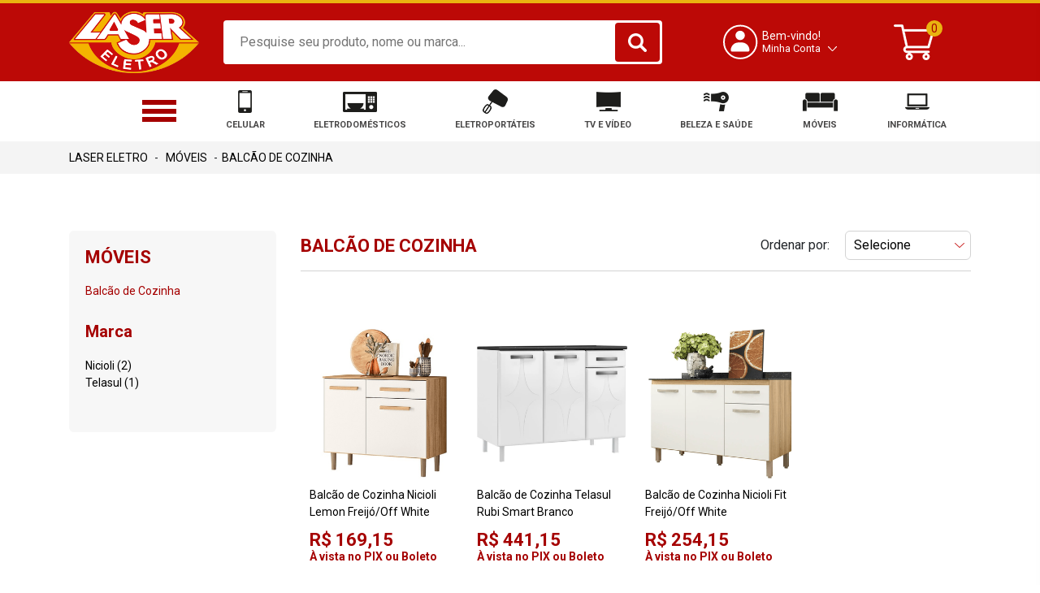

--- FILE ---
content_type: text/html; charset=utf-8
request_url: https://www.lasereletro.com.br/moveis/balcao
body_size: 17460
content:
<!DOCTYPE html >
<html xmlns="http://www.w3.org/1999/xhtml" xmlns:vtex="http://www.vtex.com.br/2009/vtex-common" xmlns:vtex.cmc="http://www.vtex.com.br/2009/vtex-commerce" lang="pt-br">
  <head><meta name="language" content="pt-BR" />
<meta name="country" content="BRA" />
<meta name="currency" content="R$" />
<meta http-equiv="Content-Type" content="text/html;charset=utf-8" />
<meta name="description" content="Balcão de Cozinha" />
<meta name="Abstract" content="Balcão de Cozinha | Laser Eletro" />
<meta name="author" content="Laser Eletro" />
<meta name="copyright" content="Laser Eletro" />
<meta name="vtex-version" content="1.0.0.0" />
<meta http-equiv="pragma" content="no-cache" />
<meta charset="UTF-8" /><meta name="viewport" content="width=device-width, initial-scale=1, user-scalable=no" /><meta http-equiv="X-UA-Compatible" content="ie=edge" /><link rel="apple-touch-icon" sizes="180x180" href="/arquivos/apple-touch-icon.png?v=637156708067300000" /><link rel="icon" type="image/png" sizes="32x32" href="/arquivos/favicon-32x32.png?v=637156708256330000" /><link rel="icon" type="image/png" sizes="16x16" href="/arquivos/favicon-16x16.png?v=637156708246470000" /><link rel="mask-icon" href="/arquivos/safari-pinned-tab.svg" color="#a50000" /><link rel="shortcut icon" href="/arquivos/favicon.ico?v=637156708236600000" /><meta name="msapplication-TileColor" content="#a50000" /><meta name="theme-color" content="#a50000" /><meta name="google-site-verification" content="--0bEfEHASBzMdK58bGEkuMijGO8hEBlsOYqgAhz81M" /><meta name="facebook-domain-verification" content="49lbfziiwkpjycgtq1lsp9y5gklw53" /><meta name="google-site-verification" content="qudBFFYSYhVJVTYwHEzgUaUdBh9FXVslrl-yXVX7AeA" /><style>
body #header .header__nav-list li .submenu__content .submenu__links h3 {
    margin: 5px 0;
    font-size: 14px;
}
#header .header__nav-list li .submenu__content .submenu__links ul{
    padding: 0 5px;
}
ul.submenu__level-one {
    max-height: 290px;
    overflow-x: auto;
    width: 165px;
}
li.ver-mais ul {
    display: none;
}
.ver-mais span {
    color: #ff9e0d;
    text-transform: uppercase;
    font-size: 11px;
    letter-spacing: 1px;
    font-weight: bold;
    cursor: pointer;
    padding: 4px 3px 3px;
}
.ver-mais span:hover {
    transition: all 0.2s;
    padding: 4px 5px 3px;
    background: #f3f3f3;
}
ul.submenu__level-one {
    max-height: 330px;
    overflow-x: auto;
    width: 165px;
}
.ver-mais span:after {
    content: " +";
    font-size: 16px;
}
.ver-mais .ativo:after {
    content: " -";
    font-size: 16px;
}
.submenu h3 a {
    color: #a50000;
}
.slider__products .prateleira h2 {
    margin: 40px 0 10px;
}
.novidades, .promos {
    margin-top: 30px;
}
.novidades img, .promos img {
    width: 100%;
    height: auto;
}
#header .header__topbar .container {
    display: none;
}
#header .header__topbar{
    padding: 2px;
}
.header__offer-highlight {
    display: none;
}
</style><style>
.submenu__product-highlight {
    display: none;
}

body .minicart {
    z-index: 9999999999;
}

.chat {
    z-index: 99;
}

.chat svg {
    width: 26px;
}

.chat a {
    background: #990000;
    width: 135px;
    text-align: center;
    border-radius: 100px;
    color: #fff;
    font-size: 13px;
    padding: 4px 0 2px;
    position: fixed;
    bottom: 10px;
    right: 20px;
}

.chat a:hover {
    color: #fff;
    background: #ca0101;
    text-decoration: none;
}

.product .product__inner .product__image .product__flags {
    display: none;
}

body .product__prices .product__price {
    margin-top: 15px;
}

/* ? Remove o texto "ou em até à vista" */
body .product__prices .product__installments {
    display: none !important;
}

body #categs .categs__slider {
    background: #fff !important;
}

/* ? Oculta o valor em 1x no cartão com 10% de desconto */
.a-vista-cartao {
    display: none !important;
}

/* ? Oculta o bloco completo com as bandeiras de cartão e "Parcela" */
#payment__methods .method__item:not(.boleto) {
    display: none !important;
}
</style><title>Balcão de Cozinha | Laser Eletro</title><script type="text/javascript" language="javascript">var jscheckoutUrl = 'https://www.lasereletro.com.br/checkout/#/cart';var jscheckoutAddUrl = 'https://www.lasereletro.com.br/checkout/cart/add';var jscheckoutGiftListId = '';var jsnomeSite = 'lasereletro';var jsnomeLoja = 'lasereletro';var jssalesChannel = '1';var defaultStoreCurrency = 'R$';var localeInfo = {"CountryCode":"BRA","CultureCode":"pt-BR","CurrencyLocale":{"RegionDisplayName":"Brazil","RegionName":"BR","RegionNativeName":"Brasil","TwoLetterIsoRegionName":"BR","CurrencyEnglishName":"Brazilian Real","CurrencyNativeName":"Real","CurrencySymbol":"R$","ISOCurrencySymbol":"BRL","Locale":1046,"Format":{"CurrencyDecimalDigits":2,"CurrencyDecimalSeparator":",","CurrencyGroupSeparator":".","CurrencyGroupSize":3,"StartsWithCurrencySymbol":true},"FlagUrl":"http://www.geonames.org/flags/x/br.gif"}};</script> 
<script type="text/javascript" language="javascript">vtxctx = {"searchTerm":"","categoryId":"1895834990","categoryName":"Balcão de Cozinha","departmentyId":"1895835055","departmentName":"Móveis","isOrder":"0","isCheck":"0","isCart":"0","actionType":"","actionValue":"","login":null,"url":"www.lasereletro.com.br","transurl":"www.lasereletro.com.br"};</script> 
<script language="javascript" src="https://io.vtex.com.br/front-libs/jquery/1.8.3/jquery-1.8.3.min.js?v=1.0.0.0"   type="text/javascript"></script>
<script language="javascript" src="https://lasereletro.vteximg.com.br/scripts/swfobject.js?v=1.0.0.0"   type="text/javascript"></script>
<script language="javascript" src="https://lasereletro.vteximg.com.br/scripts/vtex.ajax.wait.js?v=1.0.0.0"   type="text/javascript"></script>
<script language="javascript" src="https://lasereletro.vteximg.com.br/scripts/vtex.common.js?v=1.0.0.0"   type="text/javascript"></script>
<script language="javascript" src="https://vtex.vtexassets.com/_v/public/assets/v1/npm/@vtex/render-extension-loader@0.1.6/lib/render-extension-loader.js?v=1.0.0.0"   type="text/javascript"></script>
<script language="javascript" src="https://io.vtex.com.br/rc/rc.js?v=1.0.0.0"   type="text/javascript"></script>
<script language="javascript" src="https://activity-flow.vtex.com/af/af.js?v=1.0.0.0"   type="text/javascript"></script>
<script language="javascript" src="https://lasereletro.vteximg.com.br/scripts/vtex.tagmanager.helper.js?v=1.0.0.0"   type="text/javascript"></script>
<script language="javascript" src="https://io.vtex.com.br/portal-ui/v1.21.0/scripts/vtex-events-all.min.js?v=1.0.0.0"   type="text/javascript"></script>
<script language="javascript" src="https://io.vtex.com.br/portal-ui/v1.21.0/scripts/vtex-analytics.js?v=1.0.0.0"   type="text/javascript"></script>
<script language="javascript" src="https://io.vtex.com.br/front-libs/front-i18n/0.7.2/vtex-i18n.min.js?v=1.0.0.0"   type="text/javascript"></script>
<script language="javascript" src="https://io.vtex.com.br/front-libs/front-utils/3.0.8/underscore-extensions.js?v=1.0.0.0"   type="text/javascript"></script>
<script language="javascript" src="https://lasereletro.vteximg.com.br/scripts/currency-format.min.js?v=1.0.0.0"   type="text/javascript"></script>
<script language="javascript" src="https://io.vtex.com.br/front-libs/dustjs-linkedin/2.3.5/dust-core-2.3.5.min.js?v=1.0.0.0"   type="text/javascript"></script>
<script language="javascript" src="https://io.vtex.com.br/vtex.js/v2.13.1/vtex.min.js?v=1.0.0.0"   type="text/javascript"></script>
<script language="javascript" src="https://io.vtex.com.br/vtex-id-ui/3.28.0/vtexid-jquery.min.js?v=1.0.0.0"   type="text/javascript"></script>
<script language="javascript" src="https://io.vtex.com.br/portal-plugins/2.9.13/js/portal-template-as-modal.min.js?v=1.0.0.0"   type="text/javascript"></script>
<script language="javascript" src="https://io.vtex.com.br/portal-plugins/2.9.13/js/portal-sku-selector-with-template-v2.min.js?v=1.0.0.0"   type="text/javascript"></script>
<script language="javascript" src="https://lasereletro.vteximg.com.br/scripts/vtex.cookie.js?v=1.0.0.0"   type="text/javascript"></script>
<script language="javascript" src="https://lasereletro.vteximg.com.br/scripts/jquery.pager.js?v=1.0.0.0"   type="text/javascript"></script>
<link rel="stylesheet" href="/arquivos/bootstrap-4.4.1.min.css?v=637156720734600000" /><link rel="stylesheet" href="/arquivos/bckstg_owl.carousel.min.css?v=637156720713800000" /><link rel="stylesheet" href="/arquivos/bckstg_owl.theme.default.min.css?v=637156720721470000" /><link rel="stylesheet" href="/arquivos/bckstg_main.min.css?v=638339161209400000" /><link rel="stylesheet" href="/arquivos/ma-css.css?v=0.5" /><script language="javascript">var ___scriptPathTransac = '';</script><script language="javascript">var ___scriptPath = '';</script>
<!-- Start - WebAnalyticsViewPart -->
<script> var defaultUtmFromFolder = '';</script>
<!-- CommerceContext.Current.VirtualFolder.Name: @categoria@ -->

<script>
vtex.events.addData({"pageCategory":"Category","pageDepartment":"Móveis","pageUrl":"http://www.lasereletro.com.br/moveis/balcao","pageTitle":"Balcão de Cozinha | Laser Eletro","skuStockOutFromShelf":[],"skuStockOutFromProductDetail":[],"shelfProductIds":["3939","11646","11801","11802","11735"],"accountName":"lasereletro","pageFacets":["departmentId:1895835055","categoriesFullPath:/1895835055/","brandId:2000137","productClusterSearchableIds:197"],"categoryId":1895834990,"categoryName":"Balcão de Cozinha"});
</script>

<script>
(function(w,d,s,l,i){w[l]=w[l]||[];w[l].push({'gtm.start':
                            new Date().getTime(),event:'gtm.js'});var f=d.getElementsByTagName(s)[0],
                            j=d.createElement(s),dl=l!='dataLayer'?'&l='+l:'';j.async=true;j.src=
                            '//www.googletagmanager.com/gtm.js?id='+i+dl;f.parentNode.insertBefore(j,f);
                            })(window,document,'script','dataLayer','GTM-TT9S22Q');
</script>

<script>
var helper = new vtexTagManagerHelper('categoryView'); helper.init();
</script>

<!-- End - WebAnalyticsViewPart -->
<link rel="canonical" href="https://www.lasereletro.com.br/moveis/balcao" /></head>
  <body class="page-category categoria"><div class="ajax-content-loader" rel="/no-cache/callcenter/disclaimer"></div><header id="header"><div class="header__topbar"><div class="container"><ul><li><a href="http://">Bem-vindo! A Laser Eletro
          </a></li><li><a href="http://">Lista de Casamento</a></li><li><a href="http://">Atendimento</a></li></ul></div></div><div class="header__mainbar"><div class="container"><div class="row"><div class="col-4 col-lg-2 header__logo"><a href="/"><img src="/arquivos/logo-laser-eletro.png?v=638901789662600000" alt="Laser Eletro" /></a></div><div class="col-md-12 col-lg-6 header__search d-flex align-items-center"><div class="mobile__nav-trigger hide-desktop"><img src="/arquivos/icon-menu-white.png?v=637221344207530000" /></div><div class="header__search-wrapper"><fieldset class="busca"><input class="fulltext-search-box ui-autocomplete-input" type="text" accesskey="b" autocomplete="off" role="textbox" aria-autocomplete="list" aria-haspopup="true" placeholder="Pesquise seu produto, nome ou marca..." /><button class="btn__search"><svg xmlns="http://www.w3.org/2000/svg" xmlns:xlink="http://www.w3.org/1999/xlink" width="23" height="23"><path fill-rule="evenodd" fill="rgb(255, 255, 255)" d="M22.436,19.717 L17.440,14.721 C17.413,14.694 17.382,14.676 17.354,14.651 C18.337,13.159 18.911,11.374 18.911,9.455 C18.911,4.232 14.678,-0.001 9.456,-0.001 C4.233,-0.001 -0.000,4.232 -0.000,9.455 C-0.000,14.677 4.233,18.910 9.455,18.910 C11.375,18.910 13.160,18.337 14.652,17.353 C14.677,17.381 14.695,17.412 14.721,17.439 L19.718,22.435 C20.469,23.185 21.685,23.185 22.436,22.435 C23.187,21.684 23.187,20.467 22.436,19.717 ZM9.456,15.633 C6.044,15.633 3.278,12.866 3.278,9.455 C3.278,6.042 6.044,3.276 9.456,3.276 C12.867,3.276 15.633,6.042 15.633,9.455 C15.633,12.866 12.867,15.633 9.456,15.633 Z" /></svg></button></fieldset></div><div class="busca-result-wrapper"></div></div><div class="col-8 col-lg-4 header__utils d-flex align-items-center"><div class="header__user-links"><div class="user-welcome"><i class="user-welcome-icon"><svg xmlns="http://www.w3.org/2000/svg" xmlns:xlink="http://www.w3.org/1999/xlink" width="43" height="43"><path fill-rule="evenodd" fill="rgb(255, 255, 255)" d="M18.876,22.281 L22.968,22.281 C28.198,22.281 32.437,26.521 32.437,31.751 L32.437,31.756 C32.437,32.719 31.656,33.500 30.693,33.500 L11.151,33.500 C10.187,33.500 9.406,32.719 9.406,31.756 L9.406,31.751 C9.406,26.521 13.646,22.281 18.876,22.281 Z" /><path fill-rule="evenodd" fill="rgb(255, 255, 255)" d="M20.984,7.844 C24.151,7.844 26.719,10.411 26.719,13.578 C26.719,16.745 24.151,19.312 20.984,19.312 C17.817,19.312 15.250,16.745 15.250,13.578 C15.250,10.411 17.817,7.844 20.984,7.844 Z" /><path fill-rule="evenodd" stroke="rgb(255, 255, 255)" stroke-width="2px" stroke-linecap="butt" stroke-linejoin="miter" fill="none" d="M21.172,1.562 C32.312,1.562 41.344,10.594 41.344,21.734 C41.344,32.875 32.312,41.906 21.172,41.906 C10.031,41.906 1.000,32.875 1.000,21.734 C1.000,10.594 10.031,1.562 21.172,1.562 Z" /></svg></i><div class="user-welcome-message"><p><script>
                                    $(document).ready(function () {
                                        vtexid.setScope('d62f7e14-7f6d-4d1b-9ecb-9e61eb16ab42');
                                        vtexid.setScopeName('lasereletro');
                                        $('body').on('click', '#login', function () {
                                            vtexid.start(
                                                    {
                                                        returnUrl: '/moveis/balcao',
                                                        userEmail: '',
                                                        locale: 'pt-BR',
                                                        forceReload: false
                                                    });
                                        });
                                    });
                                   </script><div class="ajax-content-loader" rel="/no-cache/user/welcome"></div></p><small>Minha Conta</small><div class="icon__chevron-down"><svg xmlns="http://www.w3.org/2000/svg" xmlns:xlink="http://www.w3.org/1999/xlink"><path fill-rule="evenodd" fill="rgb(255, 255, 255)" d="M0.114,0.676 C0.038,0.599 -0.000,0.502 -0.000,0.396 C-0.000,0.290 0.038,0.193 0.114,0.116 C0.266,-0.039 0.513,-0.039 0.665,0.116 L5.508,5.043 L10.352,0.116 C10.504,-0.039 10.751,-0.039 10.903,0.116 C11.055,0.270 11.055,0.521 10.903,0.676 L5.784,5.884 C5.632,6.038 5.385,6.038 5.233,5.884 L0.114,0.676 Z" /><path fill-rule="evenodd" fill="rgb(255, 255, 255)" d="M0.114,0.676 C0.038,0.599 -0.000,0.502 -0.000,0.396 C-0.000,0.290 0.038,0.193 0.114,0.116 C0.266,-0.039 0.513,-0.039 0.665,0.116 L5.508,5.043 L10.352,0.116 C10.504,-0.039 10.751,-0.039 10.903,0.116 C11.055,0.270 11.055,0.521 10.903,0.676 L5.784,5.884 C5.632,6.038 5.385,6.038 5.233,5.884 L0.114,0.676 Z" /></svg></div></div></div><div class="welcome-dropdown"><div class="welcome-actions"><div class="welcome-login">Entrar</div><div class="divider divider--or"></div><div class="welcome-login-facebook"><i><svg viewBox="0 0 512 512" xmlns="http://www.w3.org/2000/svg"><path d="m437 0h-362c-41.351562 0-75 33.648438-75 75v362c0 41.351562 33.648438 75 75 75h151v-181h-60v-90h60v-61c0-49.628906 40.371094-90 90-90h91v90h-91v61h91l-15 90h-76v181h121c41.351562 0 75-33.648438 75-75v-362c0-41.351562-33.648438-75-75-75zm0 0" /></svg></i><span>Login Facebook</span></div><a class="welcome-login-new">Cliente Novo? Cadastre-se</a><div class="divider"></div><ul><li><a href="/account">Minha Conta</a></li><li><a href="/account#/orders">Meus Pedidos</a></li></ul></div></div></div><div class="header__offer-highlight"><div class="icon__day-offer"><svg xmlns="http://www.w3.org/2000/svg" xmlns:xlink="http://www.w3.org/1999/xlink" width="98" height="57"><text kerning="auto" font-family="Myriad Pro" fill="rgb(0, 0, 0)" font-size="14px" x="51px" y="45px"><tspan dy="-16px"><tspan font-size="14px" font-family="Arial" fill="#36FF00">Oferta</tspan><tspan x="51px" dy="1.2em" fill="#36FF00">do dia!</tspan></tspan></text><path fill-rule="evenodd" stroke="rgb(54, 235, 6)" stroke-width="1px" stroke-linecap="butt" stroke-linejoin="miter" fill="rgb(54, 235, 6)" d="M44.742,47.999 L9.258,47.999 C8.563,47.999 8.000,47.429 8.000,46.725 L8.000,17.445 C8.000,16.742 8.563,16.172 9.258,16.172 L13.915,16.172 C13.224,15.342 12.738,14.397 12.495,13.381 C12.099,11.718 12.391,10.035 13.318,8.640 C15.278,5.695 19.359,5.153 23.241,7.322 C24.768,8.176 26.040,9.359 27.000,10.808 C27.960,9.359 29.232,8.176 30.759,7.322 C34.641,5.152 38.721,5.695 40.682,8.640 C41.609,10.035 41.901,11.718 41.504,13.381 C41.262,14.397 40.776,15.342 40.085,16.172 L44.742,16.172 C45.436,16.172 46.000,16.742 46.000,17.445 L46.000,46.725 C46.000,47.429 45.436,47.999 44.742,47.999 ZM38.594,10.063 C37.373,8.227 34.712,8.021 31.975,9.551 C30.230,10.527 28.916,12.072 28.174,14.020 C27.987,14.511 27.520,14.835 27.000,14.835 C26.479,14.835 26.013,14.511 25.826,14.020 C25.084,12.072 23.770,10.527 22.024,9.551 C19.287,8.021 16.627,8.227 15.406,10.063 C14.877,10.857 14.713,11.823 14.942,12.783 C15.239,14.032 16.158,15.142 17.529,15.908 C17.600,15.948 17.812,16.049 18.293,16.172 L35.706,16.172 C36.188,16.049 36.399,15.948 36.471,15.908 C37.841,15.142 38.760,14.032 39.058,12.783 C39.287,11.823 39.122,10.857 38.594,10.063 ZM43.483,18.719 L35.858,18.719 L18.142,18.719 L10.517,18.719 L10.517,45.453 L43.483,45.453 L43.483,18.719 ZM22.389,24.393 C22.570,24.375 22.753,24.366 22.939,24.366 C24.700,24.366 26.118,25.391 27.010,26.270 C27.912,25.392 29.335,24.366 31.061,24.366 C31.246,24.366 31.430,24.375 31.611,24.393 C34.326,24.669 36.490,26.961 36.642,29.837 C36.740,31.689 36.034,33.009 35.494,33.839 L35.494,33.839 C34.745,34.991 32.939,36.694 31.498,37.905 C28.281,40.608 27.356,40.608 27.008,40.608 C26.664,40.608 25.751,40.608 22.516,37.900 C21.065,36.685 19.249,34.981 18.506,33.841 C17.966,33.011 17.259,31.693 17.357,29.837 C17.509,26.961 19.674,24.668 22.389,24.393 ZM20.608,32.439 C20.646,32.499 20.691,32.562 20.739,32.626 C21.365,33.479 22.753,34.796 24.099,35.925 C24.195,36.005 24.290,36.085 24.385,36.163 C24.530,36.282 24.673,36.398 24.814,36.511 C25.540,37.089 26.206,37.572 26.676,37.847 C26.743,37.886 26.806,37.922 26.865,37.953 C26.872,37.956 26.879,37.960 26.885,37.963 C26.930,37.986 26.972,38.006 27.011,38.023 C27.075,37.996 27.150,37.957 27.230,37.914 C28.424,37.259 31.209,34.939 32.673,33.333 C32.687,33.317 32.702,33.301 32.716,33.286 C32.738,33.261 32.758,33.239 32.779,33.214 C32.814,33.176 32.849,33.137 32.882,33.099 C32.886,33.093 32.890,33.089 32.895,33.084 C33.100,32.846 33.269,32.628 33.391,32.440 C33.497,32.278 33.590,32.120 33.672,31.965 C33.678,31.955 33.682,31.946 33.687,31.935 C33.726,31.861 33.762,31.787 33.795,31.714 C33.963,31.347 34.066,30.990 34.110,30.622 C34.117,30.564 34.123,30.506 34.127,30.447 C34.138,30.293 34.138,30.135 34.130,29.974 C34.040,28.285 32.664,26.912 31.061,26.912 C30.194,26.912 29.318,27.556 28.715,28.148 C28.704,28.160 28.693,28.171 28.681,28.182 C28.667,28.196 28.653,28.210 28.639,28.225 C28.364,28.503 28.151,28.766 28.027,28.942 C28.018,28.955 28.006,28.967 27.996,28.980 C27.759,29.293 27.392,29.479 27.001,29.479 C26.995,29.479 26.989,29.479 26.983,29.479 C26.568,29.473 26.182,29.260 25.952,28.910 C25.583,28.357 24.317,26.912 22.939,26.912 C21.336,26.912 19.959,28.285 19.870,29.974 C19.824,30.838 20.045,31.575 20.608,32.439 Z" /><path fill-rule="evenodd" stroke="rgb(54, 235, 6)" stroke-width="2px" stroke-linecap="butt" stroke-linejoin="miter" fill="none" d="M5.000,1.000 L93.000,1.000 C95.209,1.000 97.000,2.791 97.000,5.000 L97.000,52.000 C97.000,54.209 95.209,56.000 93.000,56.000 L5.000,56.000 C2.791,56.000 1.000,54.209 1.000,52.000 L1.000,5.000 C1.000,2.791 2.791,1.000 5.000,1.000 Z" /></svg></div><div class="offer-dropdown"><div class="offer-dropdown__content"><div class="offer__image"><div class="box-banner"><a><img width="290" height="365" id="ihttps://lasereletro.vteximg.com.br/arquivos/ids/166060/cta-day-off.png?v=637158552937770000" alt="ofertaDoDiaImagem" src="https://lasereletro.vteximg.com.br/arquivos/ids/166060/cta-day-off.png?v=637158552937770000" complete="complete"/></a></div></div><div class="offer__product"></div></div></div></div><div class="header__cart"><div class="header__cart-btn"><div class="cart-counter">0</div><img src="/arquivos/ic__cart.png?v=637156708266800000" alt="Carrinho" /></div></div></div></div></div></div><nav class="header__nav"><div class="container"><ul class="header__nav-list"><span class="close-menu-mobile"></span><!-- menu first --><li class="first"><a href="/"><i class="icon"><svg xmlns="http://www.w3.org/2000/svg" xmlns:xlink="http://www.w3.org/1999/xlink" width="42" height="27"><path fill-rule="evenodd" fill="rgb(165, 0, 0)" d="M-0.000,-0.000 L42.000,-0.000 L42.000,6.000 L-0.000,6.000 L-0.000,-0.000 Z" /><path fill-rule="evenodd" fill="rgb(165, 0, 0)" d="M-0.000,11.000 L42.000,11.000 L42.000,17.000 L-0.000,17.000 L-0.000,11.000 Z" /><path fill-rule="evenodd" fill="rgb(165, 0, 0)" d="M-0.000,21.000 L42.000,21.000 L42.000,27.000 L-0.000,27.000 L-0.000,21.000 Z" /></svg></i></a><div class="submenu"><div class="submenu__content"><div class="submenu__col submenu__col-1"><div class="submenu__links"><h3><a href="/audio">Áudio</a><button class="btn__submenu-trigger"><span></span></button></h3><ul class="submenu__level-one"><li><a href="/audio/acessorios-de-audio">Acessórios de Áudio</a></li><li><a href="/audio/caixa-de-som">Caixa de Som</a></li><li><a href="/audio/dock-station">Dock Station</a></li><li><a href="/audio/fone-de-ouvido/fone-bluetooth">Fone Bluetooth</a></li><li><a href="/audio/fone-de-ouvido">Fone de Ouvido</a></li><li><a href="/audio/fone-de-ouvido/headphone">Headphone</a></li><li class="ver-mais"><span>Ver</span><ul><li><a href="/audio/fone-de-ouvido/headset">Headset</a></li><li><a href="/audio/home-theater">Home Theater</a></li><li><a href="/audio/mini-system">Mini System</a></li><li><a href="/audio/soundbar">Soundbar</a></li><li><a href="/audio/vitrola">Vitrola</a></li></ul></li></ul></div><div class="submenu__links"><h3><a href="/automotivo">Automotivo</a><button class="btn__submenu-trigger"><span></span></button></h3><ul class="submenu__level-one"><li><a href="/automotivo/limpeza/aspirador-de-po-automotivo">Aspirador de Pó Automotivo</a></li><li><a href="/automotivo/carregador-veicular">Carregador Veicular</a></li><li><a href="/automotivo/central-multimidia">Central Multimídia</a></li><li><a href="/ferramentas/ferramentas-automotivas">Ferramentas Automotivas</a></li><li><a href="/automotivo/gps">GPS</a></li><li class="ver-mais"><span>Ver</span><ul><li><a href="/automotivo/lampada">Lâmpada</a></li><li><a href="/automotivo/limpeza">Limpeza</a></li><li><a href="/automotivo/motos">Motos</a></li><li><a href="/automotivo/organizador">Organizador</a></li><li><a href="/automotivo/rack-e-suporte">Rack e Suporte</a></li><li><a href="/automotivo/som-e-acessorios">Som e Acessórios</a></li><li><a href="/automotivo/super-led">Super Led</a></li><li><a href="/automotivo/suporte-universal">Suporte Universal</a></li></ul></li></ul></div><div class="submenu__links"><h3><a href="/bebes">Bebês</a><button class="btn__submenu-trigger"><span></span></button></h3><ul class="submenu__level-one"><li><a href="/bebes/amamentacao/absorvente-para-seios">Absorvente para Seios</a></li><li><a href="/bebes/acessorios-bebe">Acessórios Bebê</a></li><li><a href="/bebes/alimentacao">Alimentação</a></li><li><a href="/bebes/seguranca-do-bebe/apoio-de-cabeca">Apoio de Cabeça</a></li><li><a href="/bebes/cuidados-com-o-bebe/aspirador-nasal">Aspirador Nasal</a></li><li><a href="/bebes/assento-de-elevacao">Assento de Elevação</a></li><li><a href="/bebes/seguranca-do-bebe/baba-eletronica">Babá Eletrônica</a></li><li class="ver-mais"><span>Ver</span><ul><li><a href="/bebes/babador">Babador</a></li><li><a href="/bebes/banheira-para-bebe">Banheira para Bebê</a></li><li><a href="/bebes/amamentacao/bico-de-mamadeira">Bico de Mamadeira</a></li><li><a href="/bebes/cadeira-alimentacao">Cadeira Alimentação</a></li><li><a href="/bebes/cadeira-de-descanso">Cadeira de Descanso</a></li><li><a href="/bebes/cadeira-para-automovel">Cadeira para Automóvel</a></li><li><a href="/bebes/passeio/carrinho-de-bebe">Carrinho de Bebê</a></li><li><a href="/bebes/chupeta-e-mordedor">Chupeta e Mordedor</a></li><li><a href="/bebes/alimentacao/colher-infantil">Colher Infantil</a></li><li><a href="/bebes/copo-de-transicao---treinamento">Copo de Transição / Treinamento</a></li><li><a href="/bebes/copo-infantil">Copo Infantil</a></li><li><a href="/bebes/degrau-infantil">Degrau Infantil</a></li><li><a href="/bebes/escadinha">Escadinha</a></li><li><a href="/bebes/escova-para-mamadeira">Escova para Mamadeira</a></li><li><a href="/bebes/esterilizador-de-mamadeira">Esterilizador de Mamadeira</a></li><li><a href="/bebes/amamentacao/extrator-leite">Extrator Leite</a></li><li><a href="/bebes/alimentacao/mamadeira">Mamadeira</a></li><li><a href="/bebes/mala-e-bolsa-maternidade">Mala e Bolsa Maternidade</a></li><li><a href="/bebes/medidor-e-dosador-infantil">Medidor e Dosador Infantil</a></li><li><a href="/bebes/passeio/moises">Moisés</a></li><li><a href="/bebes/mordedor">Mordedor</a></li><li><a href="/bebes/pente-e-escova">Pente e Escova</a></li><li><a href="/bebes/porta-chupetas">Porta Chupetas</a></li><li><a href="/bebes/alimentacao/prato-infantil">Prato Infantil</a></li><li><a href="/bebes/protetor-e-trava-para-casa">Protetor e Trava para Casa</a></li><li><a href="/bebes/alimentacao/tigela">Tigela</a></li></ul></li></ul></div><div class="submenu__links"><h3><a href="/beleza-e-saude">Beleza e Saúde</a><button class="btn__submenu-trigger"><span></span></button></h3><ul class="submenu__level-one"><li><a href="/saude-e-bem-estar/balanca-de-banheiro">Balança de Banheiro</a></li><li><a href="/beleza-e-saude/barbeador">Barbeador</a></li><li class="ver-mais"><span>Ver</span><ul><li><a href="/beleza-e-saude/depilador">Depilador</a></li><li><a href="/beleza-e-saude/escova-eletrica">Escova Eletrica</a></li><li><a href="/beleza-e-saude/maquina-de-cortar-cabelo">Máquina de Cortar Cabelo</a></li><li><a href="/beleza-e-saude/modelador">Modelador</a></li><li><a href="/beleza-e-saude/prancha/chapinha">Prancha/Chapinha</a></li><li><a href="/beleza-e-saude/secador">Secador</a></li></ul></li></ul></div></div><div class="submenu__col submenu__col-2"><div class="submenu__links"><h3><a href="/brinquedos">Brinquedos</a><button class="btn__submenu-trigger"><span></span></button></h3><ul class="submenu__level-one"><li><a href="/brinquedos/bonecas">Bonecas</a></li><li><a href="/brinquedos/brinquedos-para-bebe">Brinquedos para Bebê</a></li><li><a href="/brinquedos/faz-de-conta">Faz de Conta</a></li></ul></div><div class="submenu__links"><h3><a href="/casa-inteligente">Casa Inteligente</a><button class="btn__submenu-trigger"><span></span></button></h3><ul class="submenu__level-one"><li><a href="/casa-inteligente/combo-seguranca">Combo Segurança</a></li><li><a href="/casa-inteligente/fechadura">Fechadura</a></li><li><a href="/casa-inteligente/iluminacao">Iluminação</a></li><li><a href="/casa-inteligente/lampada-inteligente">Lâmpada Inteligente</a></li><li><a href="/casa-inteligente/monitoramento">Monitoramento</a></li></ul></div><div class="submenu__links"><h3><a href="/celular">Celular</a><button class="btn__submenu-trigger"><span></span></button></h3><ul class="submenu__level-one"><li><a href="/celular/acessorios-para-celular">Acessórios</a></li><li><a href="/celular/acessorios-para-celular/cabos">Cabos</a></li><li><a href="/celular/acessorios-para-celular/carregadores">Carregadores</a></li><li><a href="/celular/celular-basico">Celular Básico</a></li><li><a href="/celular/smartphone">Smartphone</a></li><li><a href="/celular/smartwatch">Smartwatch</a></li></ul></div><div class="submenu__links"><h3><a href="/cine-e-foto">Cine e Fotos</a><button class="btn__submenu-trigger"><span></span></button></h3><ul class="submenu__level-one"><li><a href="/cine-e-foto/acessorios-cine-e-foto">Acessórios</a></li><li><a href="/cine-e-foto/bastao-para-selfie">Bastão Para Selfie</a></li><li><a href="/cine-e-foto/camera-digital">Câmera Digital</a></li><li><a href="/cine-e-foto/estudio-e-iluminacao">Estúdio e Iluminação</a></li><li><a href="/cine-e-foto/papel-fotografico">Papel Fotográfico</a></li><li><a href="/cine-e-foto/porta-retrato-digital">Porta Retrato Digital</a></li></ul></div></div><div class="submenu__col submenu__col-3"><div class="submenu__links"><h3><a href="/eletrodomesticos">Eletrodomésticos</a><button class="btn__submenu-trigger"><span></span></button></h3><ul class="submenu__level-one"><li><a href="/eletrodomesticos/adega">Adega</a></li><li><a href="/eletrodomesticos/ar-condicionado">Ar Condicionado</a></li><li><a href="/eletrodomesticos/bebedouro-purificador">Bebedouro/Purificador</a></li><li><a href="/eletrodomesticos/cervejeira">Cervejeira</a></li><li><a href="/eletrodomesticos/cooktop">Cooktop</a></li><li><a href="/eletrodomesticos/climatizador">Climatizador</a></li><li><a href="/eletrodomesticos/coifa">Coifa</a></li><li><a href="/eletrodomesticos/depurador-de-ar">Depurador de Ar</a></li><li><a href="/eletrodomesticos/fogao">Fogão</a></li><li class="ver-mais"><span>Ver</span><ul><li><a href="/eletrodomesticos/forno-a-gas">Forno a Gás</a></li><li><a href="/eletrodomesticos/forno-eletrico">Forno Elétrico</a></li><li><a href="/eletrodomesticos/freezer">Freezer</a></li><li><a href="/eletrodomesticos/frigobar">Frigobar</a></li><li><a href="/eletrodomesticos/lava-e-seca">Lava e Seca</a></li><li><a href="/eletrodomesticos/lava-louças">Lava Louças</a></li><li><a href="/eletrodomesticos/lavadora-de-roupas">Lavadora de Roupas</a></li><li><a href="/eletrodomesticos/micro-ondas">Micro-ondas</a></li><li><a href="/eletrodomesticos/mini-geladeira">Mini Geladeira</a></li><li><a href="/eletrodomesticos/refrigerador">Refrigerador</a></li><li><a href="/eletrodomesticos/secadora-de-roupas">Secadora de Roupas</a></li></ul></li></ul></div><div class="submenu__links"><h3><a href="/eletroportateis">Eletroportáteis</a><button class="btn__submenu-trigger"><span></span></button></h3><ul class="submenu__level-one"><li><a href="/eletroportateis/aquecedor-de-alimentos">Aquecedor de Alimentos</a></li><li><a href="/eletroportateis/aspirador">Aspirador</a></li><li><a href="/eletroportateis/batedeira">Batedeira</a></li><li><a href="/eletroportateis/Cafeteira">Cafeteira</a></li><li><a href="/eletroportateis/chaleiras-eletricas">Chaleiras Eletricas</a></li><li><a href="/eletroportateis/churrasqueiras">Churrasqueiras</a></li><li><a href="/eletroportateis/difusor-de-aromas">Difusor de Aromas</a></li><li><a href="/eletroportateis/espremedor">Espremedor</a></li><li class="ver-mais"><span>Ver</span><ul><li><a href="/eletroportateis/ferro">Ferro</a></li><li><a href="/eletroportateis/fritadeira">Fritadeira</a></li><li><a href="/eletroportateis/liquidificador">Liquidificador</a></li><li><a href="/eletroportateis/maquina-de-costura">Máquina de Costura</a></li><li><a href="/eletroportateis/mini-processador">Mini Processador</a></li><li><a href="/eletroportateis/mixer">Mixer</a></li><li><a href="/eletroportateis/multi-processador">Multi Processador</a></li><li><a href="/eletroportateis/omeleteira">Omeleteira</a></li><li><a href="/eletroportateis/panelas">Panelas</a></li><li><a href="/eletroportateis/panificadora">Panificadora</a></li><li><a href="/eletroportateis/pipoqueira">Pipoqueira</a></li><li><a href="/eletroportateis/robo-aspirador">Robô Aspirador</a></li><li><a href="/eletroportateis/sanduicheira">Sanduicheira</a></li><li><a href="/eletroportateis/umidificador-de-ar">Umidificador de Ar</a></li><li><a href="/eletroportateis/vaporizador">Vaporizador</a></li><li><a href="/eletroportateis/ventilador">Ventilador</a></li></ul></li></ul></div><div class="submenu__links"><h3><a href="/esporte-e-lazer">Esporte e Lazer</a><button class="btn__submenu-trigger"><span></span></button></h3><ul class="submenu__level-one"><li><a href="/esporte-e-lazer/academia">Academia</a></li><li><a href="/esporte-e-lazer/bicicleta">Bicicleta</a></li><li><a href="/esporte-e-lazer/bolas">Bolas</a></li><li><a href="/esporte-e-lazer/camping">Camping</a></li><li><a href="/esporte-e-lazer/combo-esportes">Combo Esportes</a></li><li><a href="/esporte-e-lazer/drones">Drones</a></li><li class="ver-mais"><span>Ver</span><ul><li><a href="/esporte-e-lazer/jogos">Jogos</a></li><li><a href="/esporte-e-lazer/ping-pong">Ping Pong</a></li><li><a href="/esporte-e-lazer/piscina">Piscina</a></li><li><a href="/esporte-e-lazer/vestuario-esportivo">Vestuário Esportivo</a></li></ul></li></ul></div></div><div class="submenu__col submenu__col-4"><div class="submenu__links"><h3><a href="/ferramentas">Ferramentas</a><button class="btn__submenu-trigger"><span></span></button></h3><ul class="submenu__level-one"><li><a href="/ferramentas/ferramentas-automotivas">Ferramentas Automotivas</a></li><li><a href="/ferramentas/ferramentas-eletricas">Ferramentas Elétricas</a></li><li><a href="/ferramentas/ferramentas-manuais">Ferramentas Manuais</a></li><li><a href="/ferramentas/kit-ferramentas">Kit Ferramentas</a></li><li><a href="/ferramentas/lanterna">Lanterna</a></li><li><a href="/ferramentas/material-eletrico">Material Elétrico</a></li></ul></div><div class="submenu__links"><h3><a href="/informatica">Informática</a><button class="btn__submenu-trigger"><span></span></button></h3><ul class="submenu__level-one"><li><a href="/informatica/acessorios-de-informatica">Acessórios de Informática</a></li><li><a href="/informatica/all-in-one">All In One</a></li><li><a href="/informatica/apresentador">Apresentador</a></li><li><a href="/informatica/cabos/adaptadores">Cabos e Adaptadores</a></li><li><a href="/informatica/cabos/carregadores">Cabos e Carregadores</a></li><li><a href="/informatica/caixa-de-som-para-pc">Caixa de Som para PC</a></li><li><a href="/informatica/carregador-portatil">Carregador Portátil</a></li><li class="ver-mais"><span>Ver</span><ul><li><a href="/informatica/acessorios-de-informatica/armazenamento/cartao-de-memoria">Cartão de Memória</a></li><li><a href="/informatica/cartucho-/-refil-/-tonner">Cartucho / Refil / Tonner</a></li><li><a href="/informatica/computador-desktop">Computador/Desktop</a></li><li><a href="/informatica/equipamento-de-rede">Equipamento de Rede e Wi-Fi</a></li><li><a href="/informatica/acessorios-de-informatica/protecao-eletrica/filtro-de-linha">Filtro De Linha</a></li><li><a href="/informatica/fragmentadora">Fragmentadora</a></li><li><a href="/informatica/gabinete-pc">Gabinete PC</a></li><li><a href="/informatica/hardware">Hardware</a></li><li><a href="/informatica/maleta">Maletas</a></li><li><a href="/informatica/monitor">Monitor</a></li><li><a href="/informatica/notebook">Notebook</a></li><li><a href="/informatica/pc-gamer">Pc Gamer</a></li><li><a href="/informatica/acessorios-de-informatica/armazenamento/pen-drive">Pen Drive</a></li><li><a href="/informatica/roteador">Roteador</a></li><li><a href="/informatica/ssd">SSD</a></li><li><a href="/informatica/tablet">Tablet</a></li><li><a href="/informatica/video-game">Vídeo Game</a></li><li><a href="/informatica/webcam">Webcam</a></li></ul></li></ul></div><div class="submenu__links"><h3><a href="/mobilidade">Mobilidade</a><button class="btn__submenu-trigger"><span></span></button></h3><ul class="submenu__level-one"><li><a href="/mobilidade/bicicletas/bicicleta-eletrica">Bicicleta Elétrica</a></li><li><a href="/mobilidade/hoverball">Hoverball</a></li><li><a href="/mobilidade/hoverboard">Hoverboard</a></li><li><a href="/mobilidade/mini-bike-eletrica">Mini Bike Elétrica</a></li><li><a href="/mobilidade/scooter">Scooter</a></li><li><a href="/mobilidade/skates-patins-e-patinetes">Skates, Patins e Patinetes</a></li></ul></div><div class="submenu__links"><h3><a href="/moda-e-acessorios">Moda e Acessórios</a><button class="btn__submenu-trigger"><span></span></button></h3><ul class="submenu__level-one"><li><a href="/moda-e-acessorios/malas-mochilas-capas-e-bolsas">Malas, Mochilas, Capas e Bolsas</a></li></ul></div><div class="submenu__links"><h3><a href="/moto">Moto</a><button class="btn__submenu-trigger"><span></span></button></h3><ul class="submenu__level-one"><li><a href="/automotivo/motos">Acessórios</a></li></ul></div></div><div class="submenu__col submenu__col-5"><div class="submenu__links"><h3><a href="/moveis">Móveis</a><button class="btn__submenu-trigger"><span></span></button></h3><ul class="submenu__level-one"><li><a href="/moveis/aereo">Aereo</a></li><li><a href="/moveis/balcao">Balcão</a></li><li><a href="/moveis/base-casal">Base Casal</a></li><li><a href="/moveis/base-solteirao">Base Solteirão</a></li><li><a href="/moveis/beliche">Beliche</a></li><li><a href="/moveis/buffet">Buffet</a></li><li><a href="/moveis/cabeceira">Cabeceira</a></li><li><a href="/moveis/cadeira-escritorio">Cadeira Escritório</a></li><li><a href="/moveis/cadeira-game">Cadeira Game</a></li><li><a href="/moveis/cama">Cama</a></li><li><a href="/moveis/comoda">Cômoda</a></li><li><a href="/moveis/colchao">Colchão</a></li><li><a href="/moveis/cozinha">Cozinha</a></li><li class="ver-mais"><span>Ver</span><ul><li><a href="/moveis/cristaleira">Cristaleira</a></li><li><a href="/moveis/estofado">Estofado</a></li><li><a href="/moveis/fruteira">Fruteira</a></li><li><a href="/moveis/home">Home</a></li><li><a href="/moveis/kit-cozinha">Kit Cozinha</a></li><li><a href="/moveis/mesa">Mesa</a></li><li><a href="/moveis/multiuso">Multiuso</a></li><li><a href="/moveis/painel">Painel</a></li><li><a href="/moveis/paneleiro">Paneleiro</a></li><li><a href="/moveis/poltrona">Poltrona</a></li><li><a href="/moveis/rack">Rack</a></li><li><a href="/moveis/roupeiro">Roupeiro</a></li></ul></li></ul></div><div class="submenu__links"><h3><a href="/papelaria">Papelaria</a><button class="btn__submenu-trigger"><span></span></button></h3><ul class="submenu__level-one"><li><a href="/papelaria/organizar/carrinho-multiuso">Carrinho Multiuso</a></li><li><a href="/papelaria/organizar/porta-caneta">Porta Caneta</a></li><li><a href="/papelaria/organizar/porta-clips">Porta Clips</a></li><li><a href="/papelaria/organizar/porta-lembrete">Porta Lembrete</a></li></ul></div><div class="submenu__links"><h3><a href="/pet-shop">Pet Shop</a><button class="btn__submenu-trigger"><span></span></button></h3><ul class="submenu__level-one"><li><a href="/pet-shop/acessorios">Acessórios</a></li><li><a href="/pet-shop/bebedouro-e-comedouro">Bebedouro e Comedouro</a></li><li><a href="/pet-shop/brinquedo---pet">Brinquedos para Pets</a></li><li class="ver-mais"><span>Ver</span><ul><li><a href="/pet-shop/fralda">Fralda</a></li><li><a href="/pet-shop/cachorros/higiene">Higiene para Cachorros</a></li><li><a href="/pet-shop/gatos/higiene">Higiene para Gatos</a></li><li><a href="/pet-shop/passeio/coleiras">Coleiras</a></li><li><a href="/pet-shop/passeio/guias">Guias</a></li><li><a href="/pet-shop/passeio/peitorais">Peitorais</a></li><li><a href="/pet-shop/tapete-higienico">Tapete Higiênico</a></li></ul></li></ul></div><div class="submenu__links"><h3><a href="/saude-e-bem-estar">Saúde e Bem Estar</a><button class="btn__submenu-trigger"><span></span></button></h3><ul class="submenu__level-one"><li><a href="/saude-e-bem-estar/acessorios-de-saude">Acessórios de Saúde</a></li><li><a href="/saude-e-bem-estar/apoio-de-pes">Apoio de Pés</a></li><li><a href="/saude-e-bem-estar/aspirador-cirurgico">Aspirador Cirúrgico</a></li><li><a href="/saude-e-bem-estar/balanca-de-banheiro">Balança de Banheiro</a></li><li><a href="/saude-e-bem-estar/curativos">Curativos</a></li><li class="ver-mais"><span>Ver</span><ul><li><a href="/saude-e-bem-estar/massagem-e-relaxamento">Massagem e Relaxamento</a></li><li><a href="/saude-e-bem-estar/medidores-e-testes">Medidores e Testes</a></li><li><a href="/saude-e-bem-estar/ortopedicos">Ortopédicos</a></li><li><a href="/saude-e-bem-estar/respiracao">Respiração</a></li><li><a href="/saude-e-bem-estar/terapia-alternativa">Terapia Alternativa</a></li><li><a href="/saude-e-bem-estar/termometro">Termômetro</a></li></ul></li></ul></div></div><div class="submenu__col submenu__col-6"><div class="submenu__links"><h3><a href="/telefonia">Telefonia</a><button class="btn__submenu-trigger"><span></span></button></h3><ul class="submenu__level-one"><li><a href="/telefonia/telefonia-fixa">Telefonia Fixa</a></li></ul></div><div class="submenu__links"><h3><a href="/tv-e-video">TV e Vídeo</a><button class="btn__submenu-trigger"><span></span></button></h3><ul class="submenu__level-one"><li><a href="/tv-e-video/acessorios-tv-e-video">Acessórios TV e Vídeo</a></li><li><a href="/tv-e-video/blu-ray---dvd">Blu-Ray / DVD</a></li><li><a href="/tv-e-video/chromecast">Chromecast</a></li><li><a href="/tv-e-video/tv">TV</a></li></ul></div><div class="submenu__links"><h3><a href="/utilidades-domesticas">Utilidades Domésticas</a><button class="btn__submenu-trigger"><span></span></button></h3><ul class="submenu__level-one"><li><a href="/utilidades-domesticas/utensilios-de-limpeza/mop-e-acessorios">Mop e Acessórios</a></li><li><a href="/utilidades-domesticas/canecas">Canecas</a></li><li><a href="/utilidades-domesticas/panelas">Panelas</a></li><li><a href="/utilidades-domesticas/para-casa">Para Casa</a></li><li><a href="/utilidades-domesticas/utensilios-de-limpeza">Utensílios de Limpeza</a></li></ul></div></div><div class="submenu__product-highlight"></div></div></div></li><li><a href="/celular"><i class="icon"><img src="/arquivos/ic-telefonia.png?v=637156708387130000" alt="Celular" /></i><span>Celular</span></a><div class="submenu submenu--left"><div class="submenu__content"><div class="submenu__links"><h3>Celular</h3><ul class="submenu__level-one"><li><a href="/celular/acessorios-para-celular">Acessórios</a></li><li><a href="/celular/acessorios-para-celular/cabos">Cabos</a></li><li><a href="/celular/acessorios-para-celular/carregadores">Carregadores</a></li><li><a href="/celular/celular-basico">Celular Básico</a></li><li><a href="/celular/smartphone">Smartphone</a></li><li><a href="/celulares/smartwatch">Smartwatch</a></li></ul></div><div class="submenu__product-highlight"><!-- The tag <vtex.cmc:submenuTelefonia xmlns:vtex.cmc="http://www.vtex.com.br/2009/vtex-commerce" /> is unknown. --></div></div></div></li><li><a href="/eletrodomesticos"><i class="icon"><img src="/arquivos/ic-eletrodomesticos.png?v=637156708316400000" alt="Eletrodomésticos" /></i><span>Eletrodomésticos</span></a><div class="submenu"><div class="submenu__content"><div class="submenu__links"><h3>Eletrodomésticos</h3><ul class="submenu__level-one"><li><a href="/eletrodomesticos/adega">Adega</a></li><li><a href="/eletrodomesticos/ar-condicionado">Ar Condicionado</a></li><li><a href="/eletrodomesticos/bebedouro">Bebedouro</a></li><li><a href="/eletrodomesticos/cervejeira">Cervejeira</a></li><li><a href="/eletrodomesticos/climatizador">Climatizador</a></li><li><a href="/eletrodomesticos/coifa">Coifa</a></li><li><a href="/eletrodomesticos/cooktop">Cooktop</a></li><li><a href="/eletrodomesticos/depurador-de-ar">Depurador de Ar</a></li><li><a href="/eletrodomesticos/fogao">Fogão</a></li><li><a href="/eletrodomesticos/forno-eletrico">Forno Elétrico</a></li><li><a href="/eletrodomesticos/freezer">Freezer</a></li><li><a href="/eletrodomesticos/frigobar">Frigobar</a></li><li><a href="/eletrodomesticos/lava-e-seca">Lava e Seca</a></li><li><a href="/eletrodomesticos/lavadora-de-roupas">Lavadora de Roupas</a></li><li><a href="/eletrodomesticos/lavaloucas">Lavalouças</a></li><li><a href="/eletrodomesticos/micro-ondas">Micro-ondas</a></li><li><a href="/eletrodomesticos/refrigerador">Refrigerador</a></li></ul></div><div class="submenu__product-highlight"><div class="prateleira n1colunas"><h2>submenuEletrodomesticos</h2>
<ul><li layout="b59bc652-1e3d-49d8-8362-05b3c3816442" class="eletrodomesticos-|-laser-eletro last">

<div class="product">
    <div class="product__inner">
        <figure class="product__image">
            <div class="product__flags"><p class="flag essencial-para-sua-cozinha">Essencial para sua cozinha</p><p class="flag a-vista-no-pix-ou-boleto">À vista no Pix ou Boleto</p><p class="flag ofertas-encarte">Ofertas Encarte</p></div>
            <a href="https://www.lasereletro.com.br/refrigerador-472-litros-continental-tc56s-titanium-220v-frost-free-duplex/p" class="product-view"><img src="https://lasereletro.vteximg.com.br/arquivos/ids/775756-350-350/25710-1.png?v=639023681617070000" width="350" height="350" alt="refrigerador-472-litros-continental-tc56s-titanium-220v-frost-free-duplex_1" id="" /></a>
        </figure>
        <div class="product__caption">
            <div class="product__name"><a href="https://www.lasereletro.com.br/refrigerador-472-litros-continental-tc56s-titanium-220v-frost-free-duplex/p">Refrigerador 472 Litros Continental TC56S Titanium 220V Frost Free Duplex</a></div>
                            <div class="product__prices ">
                                            <div class="product__price"><span>R$ 4.299,00</span></div>
                                                                <div class="product__installments">à vista</div>
                                    </div>
                    </div>
    </div>
</div>
</li><li id="helperComplement_3939" style="display:none" class="helperComplement"></li></ul></div></div></div></div></li><li><a href="/eletroportateis"><i class="icon"><img src="/arquivos/ic-eletroportateis.png?v=637156708326400000" alt="Eletroportáteis" /></i><span>Eletroportáteis</span></a><div class="submenu submenu--right"><div class="submenu__content"><div class="submenu__links"><h3>Eletroportáteis</h3><ul class="submenu__level-one"><li><a href="/eletroportateis/aquecedor-de-alimentos">Aquecedor de Alimentos</a></li><li><a href="/eletroportateis/aspirador">Aspirador</a></li><li><a href="/eletroportateis/batedeira">Batedeira</a></li><li><a href="/eletroportateis/Cafeteira">Cafeteira</a></li><li><a href="/eletroportateis/chaleira-eletrica">Chaleira Elétrica</a></li><li><a href="/eletroportateis/churrasqueiras">Churrasqueiras</a></li><li><a href="/eletroportateis/difusor-de-aromas">Difusor de Aromas</a></li><li><a href="/eletroportateis/espremedor">Espremedor</a></li><li><a href="/eletroportateis/ferro">Ferro</a></li><li><a href="/eletroportateis/fritadeira">Fritadeira</a></li><li><a href="/eletroportateis/liquidificador">Liquidificador</a></li><li><a href="/eletroportateis/maquina-de-costura">Máquina de Costura</a></li><li><a href="/eletroportateis/mini-processador">Mini Processador</a></li><li><a href="/eletroportateis/mixer">Mixer</a></li><li><a href="/eletroportateis/multi-processador">Multi Processador</a></li><li><a href="/eletroportateis/omeleteira">Omeleteira</a></li><li><a href="/eletroportateis/panelas">Panelas</a></li><li><a href="/eletroportateis/panificadora">Panificadora</a></li><li><a href="/eletroportateis/pipoqueira">Pipoqueira</a></li><li><a href="/eletroportateis/robo-aspirador">Robô Aspirador</a></li><li><a href="/eletroportateis/sanduicheira">Sanduicheira</a></li><li><a href="/eletroportateis/umidificador-de-ar">Umidificador de Ar</a></li><li><a href="/eletroportateis/vaporizador">Vaporizador</a></li><li><a href="/eletroportateis/ventilador">Ventilador</a></li></ul></div><div class="submenu__product-highlight"></div></div></div></li><li><a href="/tv-e-video"><i class="icon"><img src="/arquivos/ic-tv-video.png?v=637156708397600000" alt="TV e Vídeo" /></i><span>TV e Vídeo</span></a><div class="submenu submenu--right"><div class="submenu__content"><div class="submenu__links"><h3>TV e Vídeo</h3><ul class="submenu__level-one"><li><a href="/tv-e-video/acessorios-tv-e-video">Acessórios TV e Vídeo</a></li><ul class="submenu__level-two"><li><a href="/tv-e-video/antena-conversor-digital">Antena / Conversor Digital</a></li><li><a href="/tv-e-video/cabos-adaptadores">Cabos / Adaptadores</a></li><li><a href="/tv-e-video/controle-remoto">Controle Remoto</a></li><li><a href="/tv-e-video/microfone">Microfone</a></li><li><a href="/tv-e-video/oculos-3d">Óculos 3D</a></li><li><a href="/tv-e-video/receptor">Receptor</a></li><li><a href="/tv-e-video/suporte-para-tv">Suporte para TV</a></li></ul><li><a href="/tv-e-video/blu-ray---dvd">Blu-Ray / DVD</a></li><li><a href="/tv-e-video/tv">TV</a><ul class="submenu__level-two"><li><a href="/tv-e-video/tv/monitor-tv">Monitor TV</a></li><li><a href="/tv-e-video/tv/smart-tv">Smart TV</a></li><li><a href="/tv-e-video/tv/tv-4k">TV 4K</a></li><li><a href="/tv-e-video/tv/tv-led">TV LED</a></li><li><a href="/tv-e-video/tv/tv-qled">TV QLED</a></li></ul></li></ul></div><div class="submenu__product-highlight"></div></div></div></li><li><a href="/beleza-e-saude"><i class="icon"><img src="/arquivos/ic-beleza.png?v=637156708296770000" alt="Beleza e Saúde" /></i><span>Beleza e Saúde</span></a><div class="submenu submenu--right"><div class="submenu__content"><div class="submenu__links"><h3>Beleza e Saúde</h3><ul class="submenu__level-one"><li><a href="/beleza-e-saude/aparador-de-barba">Aparador de Barba</a></li><li><a href="/beleza-e-saude/aparador-de-pelos">Aparador de Pelos</a></li><li><a href="/beleza-e-saude/barbeador">Barbeador</a></li><li><a href="/beleza-e-saude/depilador">Depilador</a></li><li><a href="/beleza-e-saude/escova">Escova</a><ul class="submenu__level-two"><li><a href="/beleza-e-saude/escova/alisadora">Alisadora</a></li><li><a href="/beleza-e-saude/escova/modeladora">Modeladora</a></li><li><a href="/beleza-e-saude/escova/rotativa">Rotativa</a></li></ul></li><li><a href="/beleza-e-saude/maquina-de-cortar-cabelo">Máquina de Cortar Cabelo</a></li><li><a href="/beleza-e-saude/prancha-chapinha">Prancha / Chapinha</a></li><li><a href="/beleza-e-saude/secador">Secador</a></li></ul></div><div class="submenu__product-highlight"></div></div></div></li><li><a href="/moveis"><i class="icon"><img src="/arquivos/ic-moveis.png?v=637156708377400000" alt="Móveis" /></i><span>Móveis</span></a><div class="submenu submenu--right"><div class="submenu__content"><div class="submenu__links"><h3>Móveis</h3><ul class="submenu__level-one"><li><a href="/moveis/aereo">Aereo</a></li><li><a href="/moveis/balcao">Balcão</a></li><li><a href="/moveis/base-casal">Base Casal</a></li><li><a href="/moveis/base-solteirao">Base Solteirão</a></li><li><a href="/moveis/beliche">Beliche</a></li><li><a href="/moveis/buffet">Buffet</a></li><li><a href="/moveis/cabeceira">Cabeceira</a></li><li><a href="/moveis/cadeira-game">Cadeira Game</a></li><li><a href="/moveis/cama">Cama</a></li><li><a href="/moveis/comoda">Cômoda</a></li><li><a href="/moveis/colchao">Colchão</a></li><li><a href="/moveis/cozinha">Cozinha</a></li><li><a href="/moveis/cristaleira">Cristaleira</a></li><li><a href="/moveis/estofado">Estofado</a></li><li><a href="/moveis/fruteira">Fruteira</a></li><li><a href="/moveis/home">Home</a></li><li><a href="/moveis/kit-cozinha">Kit Cozinha</a></li><li><a href="/moveis/mesa">Mesa</a></li><li><a href="/moveis/multiuso">Multiuso</a></li><li><a href="/moveis/painel">Painel</a></li><li><a href="/moveis/paneleiro">Paneleiro</a></li><li><a href="/moveis/poltrona">Poltrona</a></li><li><a href="/moveis/rack">Rack</a></li><li><a href="/roupeiro">Roupeiro</a></li></ul></div><div class="submenu__product-highlight"></div></div></div></li><li><a href="/informatica"><i class="icon"><img src="/arquivos/ic-informatica.png?v=637156708356470000" alt="Informática" /></i><span>Informática</span></a><div class="submenu submenu--right"><div class="submenu__content"><div class="submenu__links"><h3>Informática</h3><ul class="submenu__level-one"><li><a href="/informatica/acessorios">Acessórios</a><ul class="submenu__level-two"><li><a href="/informatica/acessorios/cabos-cabo">Cabos</a></li><li><a href="/informatica/acessorios/caixa-de-som-para-pc">Caixa de Som para PC</a></li><li><a href="/informatica/acessorios/carregador---carregadores">Carregadores</a></li><li><a href="/informatica/acessorios/cd-dvd-e-blu-ray">CD, DVD e Blu-Ray</a></li><li><a href="/informatica/acessorios/hd-externo">HD Externo</a></li><li><a href="/informatica/acessorios/hd-interno-ssd">HD Interno / SSD</a></li><li><a href="/informatica/acessorios/mouse">Mouse</a></li><li><a href="/informatica/acessorios/nobreak---estabilizador">Nobreak/Estabilizador</a></li><li><a href="/informatica/acessorios/pen-drive---cartao-memoria">Pen Drive</a></li><li><a href="/informatica/acessorios/teclado">Teclado</a></li><li><a href="/informatica/acessorios/webcam">Webcam</a></li></ul></li><li><a href="/informatica/computador-desktop">Computador / Desktop</a></li><li><a href="/informatica/equipamento-de-rede---wi-fi">Equipamento de Rede / WI-FI</a></li><li><a href="/informatica/gabinete-pc">Gabinete PC</a></li><li><a href="/informatica/hardware">Hardware</a></li><li><a href="/informatica/headset">Headset</a></li><li><a href="/informatica/impressora---multifuncional">Impressora Multifuncional</a></li><li><a href="/informatica/mochilas-e-cases">Mochilas e Cases</a></li><li><a href="/informatica/monitor">Monitor</a></li><li><a href="/informatica/notebook">Notebook</a></li><li><a href="/informatica/tablet">Tablet</a></li></ul></div><div class="submenu__product-highlight"><div class="prateleira n1colunas"><h2>submenuInformatica</h2>
<ul><li layout="b59bc652-1e3d-49d8-8362-05b3c3816442" class="celular-e-smartphone---laser-eletro last">

<div class="product">
    <div class="product__inner">
        <figure class="product__image">
            <div class="product__flags"><p class="flag conecte-se-com-o-mundo">Conecte-se Com o Mundo</p><p class="flag a-vista-no-pix-ou-boleto">À vista no Pix ou Boleto</p></div>
            <a href="https://www.lasereletro.com.br/smartphone-infinix-smart-8-pro-preto-256-gb/p" class="product-view"><img src="https://lasereletro.vteximg.com.br/arquivos/ids/748245-350-350/27702-1.png?v=638944179643530000" width="350" height="350" alt="" id="" /></a>
        </figure>
        <div class="product__caption">
            <div class="product__name"><a href="https://www.lasereletro.com.br/smartphone-infinix-smart-8-pro-preto-256-gb/p">Smartphone Infinix Smart 8 Pro Preto 256 GB</a></div>
                            <div class="product__prices ">
                                            <div class="product__price"><span>R$ 849,00</span></div>
                                                                <div class="product__installments">à vista</div>
                                    </div>
                    </div>
    </div>
</div>
</li><li id="helperComplement_11646" style="display:none" class="helperComplement"></li></ul></div></div></div></div></li></ul></div><div class="header__nav--overlay hide-desktop"></div></nav></header><div class="stickybar"><!-- CODE-SMELL: JS will clone content of main bar here, do not delete.--></div><div class="minicart"><div class="minicart__content"><div class="minicart__close"><svg width="24" height="24" xmlns="http://www.w3.org/2000/svg" fill-rule="evenodd" clip-rule="evenodd"><path d="M12 11.293l10.293-10.293.707.707-10.293 10.293 10.293 10.293-.707.707-10.293-10.293-10.293 10.293-.707-.707 10.293-10.293-10.293-10.293.707-.707 10.293 10.293z" /></svg></div><h6>Meu Carrinho</h6><div class="minicart__content-wrapper"><div class="minicart__product-list"></div><div class="empty-cart-msg">
          Carrinho vazio!
        </div></div><div class="checkout__infos"><div class="minicart__subtotal"><span>R$ 0,00</span></div><a class="checkout__button" href="/checkout">
          Finalizar compra
        </a></div></div></div><section class="breadcrumbs" role="navigation" aria-label="Breadcrumb"><div class="container"><div class="bread-crumb">
<ul>
<li><a title="Laser Eletro" href="/">Laser Eletro</a></li>
<li><a title="Móveis" href="https://www.lasereletro.com.br/moveis">Móveis</a></li><li class="last"><strong><a title="Balcão de Cozinha" href="https://www.lasereletro.com.br/moveis/balcao-de-cozinha?PS=20">Balcão de Cozinha</a></strong></li></ul>
</div>
</div></section><section class="category__slider"><div class="container"><div class="category__highlight"></div><div class="category__slider-content"></div></div></section><section class="seo__content"><div class="container"><div class="seo__image"></div><div class="seo__text"></div></div></section><section class="main__wrapper"><div class="container"><div class="row"><div class="col-lg-3"><aside id="sidebar" aria-label="Filtros e Navegação Lateral">
<script type="text/javascript" language="javascript">
    $(document).ready(function() {
        partialSearchUrl = '/busca?fq=C%3a%2f1895835055%2f1895834990%2f&PS=20&';
    });
</script>
<div class="navigation-tabs">    <div class="menu-departamento">        <span class="rt"></span><span class="rb"></span>        <div>            <div class="menu-navegue">                <a title="Navegue" class="search-navigator-tab tab-navegue-ativo" href="#">Navegar</a>                <a title="Refinar Resultado" class="search-navigator-tab tab-refinar" href="#">Refinar Resultado</a>            </div><div class="search-multiple-navigator" style="display: none;" ><h3 class="moveis"><span></span><a href="https://www.lasereletro.com.br/moveis" title="Móveis">Móveis</a></h3>
<h4 class="moveis"><span></span><a href="https://www.lasereletro.com.br/moveis" title="Balcão de Cozinha">Balcão de Cozinha</a></h4>
<a title="Refinar Resultado" class="bt-refinar search-filter-button even" href="#">Refinar Resultado</a><fieldset class="refino-marca even">
<h5 class="  even">Marca</h5>
<div class="">
<label><input rel="fq=B:2000137" class="multi-search-checkbox" type="checkbox" name="2000137" value="2000137"/>Nicioli (2)</label><label><input rel="fq=B:2000152" class="multi-search-checkbox" type="checkbox" name="2000152" value="2000152"/>Telasul (1)</label></div></fieldset></div><div class="search-single-navigator" style="display:block"><h3 class="moveis"><span></span>Móveis</h3><ul class="productClusterSearchableIds  even" >
<li class="last"><a href="https://www.lasereletro.com.br/moveis/balcao-de-cozinha/197?PS=20&map=c,c,productClusterSearchableIds" title="Estilo e Conforto Para Seu Lar">Estilo e Conforto Para Seu Lar (3)</a></li>
</ul>
<h4 class="moveis even">Balcão de Cozinha</h4>
<h5 class="Hide HideMarca">Marca</h5>
<ul class="Marca " >
<li ><a href="https://www.lasereletro.com.br/moveis/balcao-de-cozinha/nicioli?PS=20" title="Nicioli">Nicioli (2)</a></li>
<li class="last"><a href="https://www.lasereletro.com.br/moveis/balcao-de-cozinha/telasul?PS=20" title="Telasul">Telasul (1)</a></li>
</ul></div>        </div>    </div></div><div class="urlLastSearch" style="display:none">http://www.lasereletro.com.br/moveis/balcao</div></aside></div><div class="col-12 col-lg-9"><main id="mainContent" role="main"><button type="button" class="btn__filter hide-desktop" aria-label="Abrir filtros">
                            Filtrar
                            <span><svg xmlns="http://www.w3.org/2000/svg" width="24" height="24" viewBox="0 0 24 24" role="img" aria-hidden="true"><path d="M19.479 2l-7.479 12.543v5.924l-1-.6v-5.324l-7.479-12.543h15.958zm3.521-2h-23l9 15.094v5.906l5 3v-8.906l9-15.094z" /></svg></span></button><!-- Resultado da busca / Lista de produtos --><div class="main"><p class="searchResultsTime"><span class="resultado-busca-numero"><span class="label">Produtos encontrados:</span> <span class="value">3</span></span><span class="resultado-busca-termo"> <span class="label">Resultado da Pesquisa por:</span> <strong class="value"></strong></span><span class="resultado-busca-tempo"> <span class="label">em</span> <span class="value">1 ms</span></span></p><div class="sub"><div class="resultado-busca-filtro">
<fieldset class="orderBy">
<label>Ordenar por:</label>
<select id="O" onchange="window.location.href= '/moveis/balcao-de-cozinha?PS=20&' + 'O=' + this.options[this.selectedIndex].value">
<option  value="">Selecione</option>
<option  value="OrderByPriceASC">Menor Preço</option>
<option  value="OrderByPriceDESC">Maior Preço</option>
<option  value="OrderByTopSaleDESC">Mais vendidos</option>
<option  value="OrderByReviewRateDESC">Melhores avaliações</option>
<option  value="OrderByNameASC">A - Z</option>
<option  value="OrderByNameDESC">Z - A</option>
<option  value="OrderByReleaseDateDESC">Data de lançamento</option>
<option  value="OrderByBestDiscountDESC">Melhor Desconto</option>
</select>
</fieldset>
<fieldset class="filterBy">
Itens por página:
<select id="PS" onchange="window.location.href= '/moveis/balcao-de-cozinha?' + 'PS=' + this.options[this.selectedIndex].value">
<option selected="selected" value="20">20</option>
<option  value="40">40</option>
<option  value="60">60</option>
<option  value="80">80</option>
</select>
</fieldset>
<p class="compare">Produtos selecionados para comparar: <strong><span class="compare-selection-count" id="NumeroSuperior">0</span></strong><a title="Comparar" class="btn-comparar" href="#">Comparar</a></p></div></div><div class="vitrine resultItemsWrapper">
            <script type='text/javascript'>
            var pagecount_61666311;
            $(document).ready(function () {
                pagecount_61666311 = 1;
                $('#PagerTop_61666311').pager({ pagenumber: 1, pagecount: pagecount_61666311, buttonClickCallback: PageClick_61666311 });
                $('#PagerBottom_61666311').pager({ pagenumber: 1, pagecount: pagecount_61666311, buttonClickCallback: PageClick_61666311 });
                if (window.location.hash != '') PageClick_61666311(window.location.hash.replace(/\#/, ''));
            });
            PageClick_61666311 = function(pageclickednumber) {
                window.location.hash = pageclickednumber;
                $('#ResultItems_61666311').load('/buscapagina?fq=C%3a%2f1895835055%2f1895834990%2f&PS=20&sl=b59bc652-1e3d-49d8-8362-05b3c3816442&cc=20&sm=0&PageNumber=' + pageclickednumber,
                    function() {
                        $('#PagerTop_61666311').pager({ pagenumber: pageclickednumber, pagecount: pagecount_61666311, buttonClickCallback: PageClick_61666311 });
                        $('#PagerBottom_61666311').pager({ pagenumber: pageclickednumber, pagecount: pagecount_61666311, buttonClickCallback: PageClick_61666311 });
                    bindQuickView();
                });
            }</script><div class="pager top" id="PagerTop_61666311"></div><div id="ResultItems_61666311" class="prateleira"><div class="prateleira n3colunas"><ul><li layout="b59bc652-1e3d-49d8-8362-05b3c3816442" class="moveis-|-laser-eletro">

<div class="product">
    <div class="product__inner">
        <figure class="product__image">
            <div class="product__flags"><p class="flag a-vista-no-pix-ou-boleto">À vista no Pix ou Boleto</p><p class="flag estilo-e-conforto-para-seu-lar">Estilo e Conforto Para Seu Lar</p></div>
            <a href="https://www.lasereletro.com.br/balcao-de-cozinha-nicioli-lemon-freijo-off-white/p" class="product-view"><img src="https://lasereletro.vteximg.com.br/arquivos/ids/755811-350-350/27789-1.png?v=639009892916730000" width="350" height="350" alt="balcao-de-cozinha-nicioli-lemon-freijo-off-white_1" id="" /></a>
        </figure>
        <div class="product__caption">
            <div class="product__name"><a href="https://www.lasereletro.com.br/balcao-de-cozinha-nicioli-lemon-freijo-off-white/p">Balcão de Cozinha Nicioli Lemon Freijó/Off White</a></div>
                            <div class="product__prices ">
                                            <div class="product__price"><span>R$ 199,00</span></div>
                                                                <div class="product__installments">à vista</div>
                                    </div>
                    </div>
    </div>
</div>
</li><li id="helperComplement_11801" style="display:none" class="helperComplement"></li><li layout="b59bc652-1e3d-49d8-8362-05b3c3816442" class="moveis-|-laser-eletro">

<div class="product">
    <div class="product__inner">
        <figure class="product__image">
            <div class="product__flags"><p class="flag a-vista-no-pix-ou-boleto">À vista no Pix ou Boleto</p><p class="flag estilo-e-conforto-para-seu-lar">Estilo e Conforto Para Seu Lar</p></div>
            <a href="https://www.lasereletro.com.br/balcao-de-cozinha-telasul-rubi-smart-branco/p" class="product-view"><img src="https://lasereletro.vteximg.com.br/arquivos/ids/755812-350-350/27797-1.png?v=639009893045200000" width="350" height="350" alt="balcao-de-cozinha-telasul-rubi-smart-branco_1" id="" /></a>
        </figure>
        <div class="product__caption">
            <div class="product__name"><a href="https://www.lasereletro.com.br/balcao-de-cozinha-telasul-rubi-smart-branco/p">Balcão de Cozinha Telasul Rubi Smart Branco</a></div>
                            <div class="product__prices ">
                                            <div class="product__price"><span>R$ 519,00</span></div>
                                                                <div class="product__installments">à vista</div>
                                    </div>
                    </div>
    </div>
</div>
</li><li id="helperComplement_11802" style="display:none" class="helperComplement"></li><li layout="b59bc652-1e3d-49d8-8362-05b3c3816442" class="moveis-|-laser-eletro last">

<div class="product">
    <div class="product__inner">
        <figure class="product__image">
            <div class="product__flags"><p class="flag a-vista-no-pix-ou-boleto">À vista no Pix ou Boleto</p><p class="flag estilo-e-conforto-para-seu-lar">Estilo e Conforto Para Seu Lar</p></div>
            <a href="https://www.lasereletro.com.br/balcao-de-cozinha-nicioli-fit-freijo-off-white/p" class="product-view"><img src="https://lasereletro.vteximg.com.br/arquivos/ids/755549-350-350/27752-1.png?v=639009887830670000" width="350" height="350" alt="balcao-de-cozinha-nicioli-fit-freijo-off-white_1" id="" /></a>
        </figure>
        <div class="product__caption">
            <div class="product__name"><a href="https://www.lasereletro.com.br/balcao-de-cozinha-nicioli-fit-freijo-off-white/p">Balcão de Cozinha Nicioli Fit Freijó/Off White</a></div>
                            <div class="product__prices ">
                                            <div class="product__price"><span>R$ 299,00</span></div>
                                                                <div class="product__installments">à vista</div>
                                    </div>
                    </div>
    </div>
</div>
</li><li id="helperComplement_11735" style="display:none" class="helperComplement"></li></ul></div></div><div class="pager bottom" id="PagerBottom_61666311"></div></div><p class="searchResultsTime"><span class="resultado-busca-numero"><span class="label">Produtos encontrados:</span> <span class="value">3</span></span><span class="resultado-busca-termo"> <span class="label">Resultado da Pesquisa por:</span> <strong class="value"></strong></span><span class="resultado-busca-tempo"> <span class="label">em</span> <span class="value">1 ms</span></span></p><div class="sub"><div class="resultado-busca-filtro">
<fieldset class="orderBy">
<label>Ordenar por:</label>
<select id="O" onchange="window.location.href= '/moveis/balcao-de-cozinha?PS=20&' + 'O=' + this.options[this.selectedIndex].value">
<option  value="">Selecione</option>
<option  value="OrderByPriceASC">Menor Preço</option>
<option  value="OrderByPriceDESC">Maior Preço</option>
<option  value="OrderByTopSaleDESC">Mais vendidos</option>
<option  value="OrderByReviewRateDESC">Melhores avaliações</option>
<option  value="OrderByNameASC">A - Z</option>
<option  value="OrderByNameDESC">Z - A</option>
<option  value="OrderByReleaseDateDESC">Data de lançamento</option>
<option  value="OrderByBestDiscountDESC">Melhor Desconto</option>
</select>
</fieldset>
<fieldset class="filterBy">
Itens por página:
<select id="PS" onchange="window.location.href= '/moveis/balcao-de-cozinha?' + 'PS=' + this.options[this.selectedIndex].value">
<option selected="selected" value="20">20</option>
<option  value="40">40</option>
<option  value="60">60</option>
<option  value="80">80</option>
</select>
</fieldset>
<p class="compare">Produtos selecionados para comparar: <strong><span class="compare-selection-count" id="NumeroSuperior">0</span></strong><a title="Comparar" class="btn-comparar" href="#">Comparar</a></p></div></div></div></main></div></div></div></section><footer id="footer"><!-- BANNERS ALEATÓRIOS (opcional, ativar se quiser usar) --><div class="img-random-footer"><img style="display: none;" class="img-1" src="https://www.lasereletro.com.br/arquivos/laser-1.jpg?v=637401074474500000" alt="Banner institucional 1 da Laser Eletro" loading="lazy" /><img style="display: none;" class="img-2" src="https://www.lasereletro.com.br/arquivos/laser-2.jpg?v=637401074474830000" alt="Banner institucional 2 da Laser Eletro" loading="lazy" /><img style="display: none;" class="img-3" src="https://www.lasereletro.com.br/arquivos/laser-3.jpg?v=637401074478430000" alt="Banner institucional 3 da Laser Eletro" loading="lazy" /><img style="display: none;" class="img-4" src="https://www.lasereletro.com.br/arquivos/laser-4.jpg?v=637401074467800000" alt="Banner institucional 4 da Laser Eletro" loading="lazy" /><img style="display: none;" class="img-5" src="https://www.lasereletro.com.br/arquivos/laser-5.jpg?v=637401074469200000" alt="Banner institucional 5 da Laser Eletro" loading="lazy" /><img style="display: none;" class="img-6" src="https://www.lasereletro.com.br/arquivos/laser-6.jpg?v=637401074460130000" alt="Banner institucional 6 da Laser Eletro" loading="lazy" /><img style="display: none;" class="img-7" src="https://www.lasereletro.com.br/arquivos/laser-7.jpg?v=637401074463270000" alt="Banner institucional 7 da Laser Eletro" loading="lazy" /></div><script>
    document.addEventListener("DOMContentLoaded", function () {
      var random = Math.floor(Math.random() * 7) + 1;
      var selectedImg = document.querySelector(".img-" + random);
      if (selectedImg) {
        selectedImg.style.display = "block";
      }
    });
  </script><!-- BLOCO PRINCIPAL DO RODAPÉ --><div class="footer__main"><div class="container"><div class="footer__main-content"><div class="col"><h4>Central de Atendimento</h4><ul><li><a href="/trocas-e-devolucoes" title="Trocas e devoluções">Troca e Devolução</a></li><li><a href="/politica-de-entrega" title="Política de entrega">Política de Entrega</a></li><li><a href="/termos-e-condicoes-de-uso" title="Termos de uso">Termos e Condições de Uso</a></li><li><a href="/politicas-de-privacidade" title="Política de privacidade">Políticas de Privacidade</a></li><li><a href="/fale-conosco" title="Fale com a Laser Eletro">Fale Conosco</a></li></ul></div><div class="col"><h4>Institucional</h4><ul><li><a href="/quem-somos" title="Conheça nossa história">Quem Somos</a></li><li><a href="/nossas-lojas" title="Veja nossas lojas">Nossas Lojas</a></li><li><a href="/trabalhe-conosco" title="Envie seu currículo">Trabalhe Conosco</a></li><li><a href="/mapa-do-site" title="Mapa do site">Mapa do Site</a></li></ul></div><div class="col"><h4>Redes Sociais</h4><ul class="social-links"><li><a href="https://www.instagram.com/lasereletro/" target="_blank" rel="nofollow" aria-label="Instagram da Laser Eletro"><img src="/arquivos/ic-instagram.png?v=637156708366470000" alt="Instagram da Laser Eletro" loading="lazy" /></a></li><li><a href="https://www.facebook.com/lasereletro/" target="_blank" rel="nofollow" aria-label="Facebook da Laser Eletro"><img src="/arquivos/ic-facebook.png?v=637156708336600000" alt="Facebook da Laser Eletro" loading="lazy" /></a></li></ul></div></div></div></div><!-- CONTATO E WHATSAPP --><div class="footer__contact"><div class="container"><div class="footer__logo"><img src="/arquivos/logo-laser-eletro.png?v=638901789662600000" alt="Logo da Laser Eletro" loading="lazy" /></div><div class="footer__whatsapp"><a href="https://api.whatsapp.com/send?phone=5581993060089" target="_blank" class="whatsapp-button" aria-label="Fale conosco pelo WhatsApp">
          Fale Conosco pelo WhatsApp
        </a><style>
          .whatsapp-button {
            background-color: #25D366;
            color: #ffffff;
            text-decoration: none;
            font-size: 16px;
            padding: 10px 20px;
            border-radius: 5px;
            display: inline-block;
            margin-top: 10px;
          }
          .whatsapp-button:hover {
            background-color: #1ebe5d;
          }
        </style></div></div></div><!-- PAGAMENTOS E CERTIFICADOS --><div class="footer__bottom"><div class="container"><div class="row"><div class="col-lg-6"><div class="payments"><span class="text"></span><span class=""><img src="" loading="lazy" /></span></div></div><div class="col-lg-6"><div class="certificates"><span class="certificates-title">Certificados de Segurança</span><span class="certificates-logo"><a href="https://secure.vtex.com/?an=lasereletro" rel="nofollow" title="Ver certificado VTEX"><img src="/arquivos/certificates-logo.png?v=638337672640830000" alt="Certificado de segurança VTEX" loading="lazy" /></a></span></div></div></div><!-- TEXTO LEGAL --><div class="legal-text"><p>Os preços e condições de pagamento divulgados em nosso site são exclusivos para compras realizadas através deste canal online.</p><p>Essas condições podem não ser aplicáveis às nossas lojas físicas e vendas por telefone.</p><p>Laser Eletro Comércio Varejista Ltda - CNPJ: 40.841.728/0093-89</p><p>Endereço: Avenida Marechal Mascarenhas de Morais, 1681 - Imbiribeira - Recife/PE.</p><p>© <span id="ano-atual"></span> lasereletro.com.br. Todos os direitos reservados.</p><script>
          document.getElementById("ano-atual").textContent = new Date().getFullYear();
        </script></div><!-- DESENVOLVIMENTO --><div class="development"><span class="development-logos"><span class="logo"><a href="https://www.totalmetrica.com.br/" rel="nofollow" title="Agência Total Métrica"><img src="/arquivos/logo-total-metrica.png?v=637156708496400000" alt="Total Métrica - Desenvolvimento" loading="lazy" /></a></span><span class="logo"><a href="https://vtex.com/" rel="nofollow" title="Plataforma VTEX"><img src="/arquivos/logo-novo-vtex.png?v=637156773273530000" alt="VTEX" loading="lazy" /></a></span></span></div></div></div></footer><script src="/arquivos/ma-scripts.js?v=638889622516330000"></script><script src="/arquivos/bckstg_owl.carousel.min.js?v=637156720873930000"></script><script language="javascript" src="https://io.vtex.com.br/vtex-id-ui/3.18.2/vtexid-jquery.min.js" type="text/javascript"></script><script src="/arquivos/bckstg_main.min.js?v=638888882844700000"></script><script id="ze-snippet" src="https://static.zdassets.com/ekr/snippet.js?key=61c62367-dd4b-483b-a4a1-6a2620fefefa"></script><script src="/arquivos/precos-vitrine.js?v=4" type="text/javascript"></script><script language="javascript" src="https://lasereletro.vteximg.com.br/scripts/track.js?v=1.0.0.0"   type="text/javascript"></script>
<script language="javascript" src="https://lasereletro.vteximg.com.br/scripts/thickbox.js?v=1.0.0.0"   type="text/javascript"></script>
<script language="javascript" src="https://lasereletro.vteximg.com.br/scripts/json2.js?v=1.0.0.0"   type="text/javascript"></script>
<script language="javascript" src="https://lasereletro.vteximg.com.br/scripts/vtex.viewpart.callcenterdisclaimer.js?v=1.0.0.0"   type="text/javascript"></script>
<script language="javascript" src="https://lasereletro.vteximg.com.br/scripts/vtex.viewpart.ajaxloader_v2.js?v=1.0.0.0"   type="text/javascript"></script>
<script language="javascript" src="https://lasereletro.vteximg.com.br/scripts/social/vtex-view-part.js?v=1.0.0.0"   type="text/javascript"></script>
<script language="javascript" src="https://lasereletro.vteximg.com.br/scripts/vtex.commerce.batchbuy.js?v=1.0.0.0"   type="text/javascript"></script>
<script language="javascript" src="https://lasereletro.vteximg.com.br/scripts/vtex.jsevents.js?v=1.0.0.0"   type="text/javascript"></script>
<script language="javascript" src="https://lasereletro.vteximg.com.br/scripts/vtex.skuevents.js?v=1.0.0.0"   type="text/javascript"></script>
<script language="javascript" src="https://lasereletro.vteximg.com.br/scripts/vtex.skuevents.skudatafetcher.js?v=1.0.0.0"   type="text/javascript"></script>
<script language="javascript" src="https://lasereletro.vteximg.com.br/scripts/jquery.livequery.min.js?v=1.0.0.0"   type="text/javascript"></script>
<script language="javascript" src="https://lasereletro.vteximg.com.br/scripts/prettyphoto/js/jquery.prettyphoto.js?v=1.0.0.0"   type="text/javascript"></script>
<script language="javascript" src="https://lasereletro.vteximg.com.br/scripts/prettyphoto/js/lean-prettyphoto.js?v=1.0.0.0"   type="text/javascript"></script>
<script language="javascript" src="https://lasereletro.vteximg.com.br/scripts/vtex.commerce.compare.js?v=1.0.0.0"   type="text/javascript"></script>
<script language="javascript" src="https://lasereletro.vteximg.com.br/scripts/mobile/vtex.make.mobile.pager.js?v=1.0.0.0"   type="text/javascript"></script>
<script language="javascript" src="https://lasereletro.vteximg.com.br/scripts/vtex.commerce.search.js?v=1.0.0.0"   type="text/javascript"></script>
<script language="javascript" src="https://lasereletro.vteximg.com.br/scripts/vtex.viewpart.searchnavigator.js?v=1.0.0.0"   type="text/javascript"></script>
<script language="javascript" src="https://lasereletro.vteximg.com.br/scripts/vtex.commerce.switchgridlistview.js?v=1.0.0.0"   type="text/javascript"></script>
</body>
</html>

--- FILE ---
content_type: text/html; charset=utf-8
request_url: https://www.lasereletro.com.br/no-cache/user/welcome?&h=1768735859842
body_size: 43
content:

        <p class="welcome">
        Bem-vindo!
        <em><a id="login" >Entre ou Cadastre-se!
        </a></em>
        </p>


--- FILE ---
content_type: text/html; charset=utf-8
request_url: https://www.lasereletro.com.br/no-cache/user/welcome?&h=1768735859842
body_size: 44
content:

        <p class="welcome">
        Bem-vindo!
        <em><a id="login" >Entre ou Cadastre-se!
        </a></em>
        </p>


--- FILE ---
content_type: text/css
request_url: https://lasereletro.vteximg.com.br/arquivos/bckstg_main.min.css?v=638339161209400000
body_size: 42291
content:
@charset "UTF-8";@import url("https://fonts.googleapis.com/css?family=Roboto:300,400,700&display=swap");@import "https://maxcdn.bootstrapcdn.com/font-awesome/4.4.0/css/font-awesome.min.css";*{outline:none!important;font-family:Roboto,sans-serif}#ajaxBusy{position:fixed;top:0;left:10px;z-index:500}#ajaxBusy p{display:inline-block;background-color:#fff;color:#000;padding:5px 10px;border-bottom-left-radius:4px;border-bottom-right-radius:4px;font-size:12px}img{opacity:0;visibility:hidden;transition:.3s}@media (min-width:1430px){.container{max-width:1400px}}@media screen and (min-width:991px){.hide-desktop{display:none}}#vtexIdContainer{position:fixed!important}#header{position:relative;z-index:3}#header .header__topbar{background-color:#e9b310;color:#000;font-family:Arial,sans-serif;text-align:right;display:flex;align-items:center}#header .header__topbar ul{padding:0;margin:0;list-style:none}#header .header__topbar ul li{display:inline}#header .header__topbar ul li:not(:last-of-type):after{content:"|";display:inline;margin:0 20px}#header .header__topbar ul li a{color:#000;font-family:Arial,sans-serif;font-size:14px;text-decoration:none}#header .header__mainbar{background-color:#bc0906;padding:10px 0;display:flex;align-items:center}#header .header__nav{background-color:#fff;padding:10px 0}#header .header__nav-list{list-style:none;padding:0;margin:0;display:flex;justify-content:space-around}#header .header__nav-list li{position:relative;display:flex;align-items:center}#header .header__nav-list li>a{display:block;text-align:center;overflow:hidden;text-decoration:none}#header .header__nav-list li>a .icon{text-align:center;display:block;margin:0 auto;overflow:hidden}#header .header__nav-list li>a .icon svg{display:inline-block}#header .header__nav-list li>a span{text-transform:uppercase;color:#494848;font-family:Roboto,sans-serif;font-weight:700;font-size:11px}#header .header__nav-list li.first>a{cursor:pointer}#header .header__nav-list li.first .submenu{top:100%;left:0;width:1200px}#header .header__nav-list li.first .submenu:after{display:none}#header .header__nav-list li.first .submenu__content{padding:20px}#header .header__nav-list li.first .submenu__content .submenu__col{width:16%;float:left}#header .header__nav-list li.first .submenu__content .submenu__links{width:auto}#header .header__nav-list li.first .submenu__content .submenu__links:not(:last-of-type){margin-bottom:15px}#header .header__nav-list li.first .submenu__content .submenu__links ul.submenu__level-two{padding-left:0}#header .header__nav-list li.first .submenu__content .submenu__links ul li{display:block}#header .header__nav-list li.first .submenu__content .submenu__links ul li a{font-size:12px}#header .header__nav-list li.first .submenu__content .submenu__links ul li a:hover{font-weight:700}#header .header__nav-list li.first .submenu__content .submenu__product-highlight{width:20%;border-left:none;padding-left:0}#header .header__nav-list li:not(.first) .icon svg{height:25px}#header .header__nav-list li:hover .submenu{display:block}#header .header__nav-list li .submenu{position:absolute;display:none;top:100%;left:-80px;width:630px}#header .header__nav-list li .submenu:after{top:-6px;left:94px;content:" ";height:0;width:0;position:absolute;pointer-events:none;border:8px solid hsla(0,0%,100%,0);border-bottom-color:#bc0906}#header .header__nav-list li .submenu--right{right:-75px;left:auto}#header .header__nav-list li .submenu--right:after{left:auto;right:94px}#header .header__nav-list li .submenu__content{border-top:2px solid #bc0906;background-color:#fff;padding:20px 30px;margin-top:10px;overflow:hidden}#header .header__nav-list li .submenu__content .submenu__links{float:left;width:40%}#header .header__nav-list li .submenu__content .submenu__links h3{text-transform:uppercase;color:#bc0906;font-size:16px;font-weight:700}#header .header__nav-list li .submenu__content .submenu__links ul{list-style:none;padding:0;margin:0}#header .header__nav-list li .submenu__content .submenu__links ul.submenu__level-two{padding-left:15px}#header .header__nav-list li .submenu__content .submenu__links ul li{display:block}#header .header__nav-list li .submenu__content .submenu__links ul li a{display:block;text-align:left;color:#000;text-decoration:none;font-size:14px}#header .header__nav-list li .submenu__content .submenu__links ul li a:hover{font-weight:700}#header .header__nav-list li .submenu__content .submenu__product-highlight{width:60%;float:left;border-left:1px solid #e1e1e1;padding-left:20px}#header .header__nav-list li .submenu__content .submenu__product-highlight h2{display:none}#header .header__nav-list li .submenu__content .submenu__product-highlight ul{list-style:none;padding:0;margin:0}#header .header__nav-list li .submenu__content .submenu__product-highlight .box-banner img{width:100%;height:auto}.header__logo a{text-decoration:none}.header__logo a img{max-width:100%;height:auto}.header__search{position:relative}.header__search-wrapper{position:relative;width:100%}.header__search-wrapper .busca .fulltext-search-box{width:100%;height:54px;border-radius:4px;border:none;padding:0 20px}.header__search-wrapper .busca .btn__search{position:absolute;top:3px;right:3px;background:#bc0906;border:none;height:48px;width:55px;border-radius:4px;cursor:pointer}.header__search .busca-result-wrapper{position:absolute;top:80px;margin-right:15px;z-index:2}.header__search .busca-result-wrapper .prateleira{background-color:#fff;border-radius:4px}.header__search .busca-result-wrapper .prateleira ul{list-style:none;padding:0;margin:0}.header__search .busca-result-wrapper .prateleira ul li{display:block;padding:10px}.header__search .busca-result-wrapper .prateleira ul li .product{display:block;color:#000}.header__search .busca-result-wrapper .prateleira ul li .product:hover{border:1px solid transparent}.header__search .busca-result-wrapper .prateleira ul li .product .product__inner{padding:0;overflow:hidden}.header__search .busca-result-wrapper .prateleira ul li .product .product__inner .product__image{width:20%;float:left;padding:0 10px}.header__search .busca-result-wrapper .prateleira ul li .product .product__inner .product__image img{opacity:1;visibility:visible;width:100%;height:auto}.header__search .busca-result-wrapper .prateleira ul li .product .product__inner .product__caption{width:80%;float:left}.header__search .busca-result-wrapper .prateleira ul li .product .product__inner .product__caption .product__prices .product__price{margin:0}.header__search .busca-result-wrapper .prateleira ul .btn_search-more a{display:block;padding:10px;text-align:center;background-color:#bc0906;border-bottom-left-radius:4px;border-bottom-right-radius:4px;color:#fff;width:100%;text-decoration:none}.header__utils{justify-content:space-around}.header__user-links{position:relative;zoom:1}.header__user-links .user-welcome .user-welcome-icon{margin-right:5px}.header__user-links .user-welcome .user-welcome-icon,.header__user-links .user-welcome .user-welcome-message{display:inline-block;vertical-align:middle}.header__user-links .user-welcome .user-welcome-message{position:relative;color:#fff}.header__user-links .user-welcome .user-welcome-message p{margin:0}.header__user-links .user-welcome .user-welcome-message small{display:block;margin-top:-5px}.header__user-links .user-welcome .user-welcome-message .icon__chevron-down{position:absolute;bottom:6px;right:-20px;width:11px;height:6px;overflow:hidden}.header__user-links .welcome-dropdown:hover .welcome-actions,.header__user-links:hover .welcome-dropdown .welcome-actions{display:block}.header__user-links .welcome-dropdown{position:absolute;right:-38px;top:100%;z-index:2}.header__user-links .welcome-dropdown .welcome-actions{display:none;background-color:#fff;padding:10px;width:190px;margin-top:10px}.header__user-links .welcome-dropdown .welcome-actions:after{top:-6px;right:15px;content:" ";height:0;width:0;position:absolute;pointer-events:none;border:8px solid hsla(0,0%,100%,0);border-bottom-color:#fff;margin-left:-8px}.header__user-links .welcome-dropdown .welcome-actions a{display:block;width:100%;text-decoration:none}.header__user-links .welcome-dropdown .welcome-actions .welcome-login{color:#fff;background-color:#2b8c00;text-align:center;padding:5px;display:block;width:100%;cursor:pointer}.header__user-links .welcome-dropdown .welcome-actions .welcome-login-facebook{color:#fff;background-color:#4267b2;text-align:center;padding:5px;display:block;width:100%;cursor:pointer}.header__user-links .welcome-dropdown .welcome-actions .welcome-login-facebook i{vertical-align:text-bottom;display:inline-block;height:20px;margin-right:10px}.header__user-links .welcome-dropdown .welcome-actions .welcome-login-facebook i svg{vertical-align:top;height:20px;width:20px;fill:#fff}.header__user-links .welcome-dropdown .welcome-actions .welcome-login-new{color:#a50000;margin-top:10px;font-size:14px;display:block;width:100%;cursor:pointer}.header__user-links .welcome-dropdown ul{list-style:none;padding:0;margin:0}.header__user-links .welcome-dropdown ul li a{padding:6px 0;color:#000}.header__offer-highlight{position:relative}.header__offer-highlight .offer-dropdown:hover .offer-dropdown__content,.header__offer-highlight:hover .offer-dropdown__content{display:block}.header__offer-highlight .offer-dropdown{position:absolute;right:-10px;top:100%;z-index:2}.header__offer-highlight .offer-dropdown__content{display:none;width:568px;height:auto;background-color:#fff;margin-top:10px;overflow:hidden}.header__offer-highlight .offer-dropdown__content:after{top:-6px;right:15px;content:" ";height:0;width:0;position:absolute;pointer-events:none;border:8px solid hsla(0,0%,100%,0);border-bottom-color:#fff;margin-left:-8px}.header__offer-highlight .offer-dropdown__content .offer__image{display:inline-block;vertical-align:top}.header__offer-highlight .offer-dropdown__content .offer__product{display:inline-block;vertical-align:top;max-width:275px;padding:0 40px}.header__offer-highlight .offer-dropdown__content .offer__product h2{display:none}.header__offer-highlight .offer-dropdown__content .offer__product ul{list-style:none;padding:0;margin:0}.header__offer-highlight .offer-dropdown__content .offer__product ul .product,.header__offer-highlight .offer-dropdown__content .offer__product ul .product:hover{border:1px solid transparent}.header__cart-btn{position:relative;cursor:pointer}.header__cart-btn .cart-counter{position:absolute;top:-5px;right:-10px;border-radius:50%;display:block;height:20px;width:20px;background-color:#e9b310;color:#a50000;text-align:center;line-height:20px;font-size:14px}.stickybar{position:fixed;width:100%;top:-100px;background-color:#a50000;padding:10px 0;display:flex;align-items:center;z-index:1000;transition:.3s ease}.stickybar.active{top:0}.stickybar .header__logo a img{width:145px}.stickybar .header__offer-highlight{position:relative}.stickybar .header__offer-highlight .icon__day-offer svg,.stickybar .header__offer-highlight .icon__day-offer svg tspan{fill:#fff}.stickybar .header__offer-highlight .icon__day-offer svg path{stroke:#fff}.stickybar .header__offer-highlight .icon__day-offer svg path:not(:last-of-type){fill:#fff}.divider{position:relative;height:1px;background-color:#aaa;width:100%;text-align:center;margin:10px 0}.divider--or{margin:20px 0}.divider--or:after{content:"ou";position:absolute;background-color:#fff;color:#aaa;line-height:1;padding:0 5px 5px;font-size:13px;margin-top:-8px;margin-left:-9px}@media screen and (max-width:1200px){.header__user-links .user-welcome .user-welcome-message small{font-size:10px}.header__user-links .user-welcome .user-welcome-message .icon__chevron-down{display:none}}@media screen and (max-width:991px){.stickybar{display:none;top:-200px}#header{position:-webkit-sticky;position:sticky;top:0}#header .header__topbar{display:none}#header .header__nav{padding:0}#header .header__nav-list{position:fixed;top:0;left:-300px;bottom:0;width:280px;background-color:#fff;flex-direction:column;justify-content:start;transition:.3s ease;overflow-y:auto;z-index:2}#header .header__nav-list.active{left:0}#header .header__nav-list li{display:flex;justify-content:space-between;align-items:center;border-bottom:1px solid #d3d3d3;padding:10px}#header .header__nav-list li.first{display:none}#header .header__nav-list li>a{display:flex;text-align:left;align-items:center;justify-content:space-between}#header .header__nav-list li>a .icon{display:none}#header .header__nav-list li>a span{font-size:16px;transition:.3s ease}#header .header__nav-list li .btn__submenu-trigger{flex-shrink:0;background-color:#a50000;color:#fff;height:30px;width:30px;border-radius:50%;border:none;line-height:0}#header .header__nav-list li .btn__submenu-trigger span{display:inline-block;background:url(/arquivos/sprite.png) no-repeat -16px 0;width:8px;height:15px}#header .header__nav-list li:hover>a span{color:#a50000}#header .header__nav-list li:hover .submenu{display:block}#header .header__nav-list li .submenu{display:block;position:fixed;top:0;left:-300px;bottom:0;width:280px;background-color:#fff;flex-direction:column;justify-content:start;transition:.3s ease;overflow-y:auto;z-index:1}#header .header__nav-list li .submenu:after{display:none}#header .header__nav-list li .submenu.active{left:0}#header .header__nav-list li .submenu__content{border-top:none;padding:0;margin-top:0;overflow:hidden}#header .header__nav-list li .submenu__content .submenu__links{float:none;width:100%}#header .header__nav-list li .submenu__content .submenu__links h3{padding:20px;display:flex;align-items:center;justify-content:space-between;cursor:pointer}#header .header__nav-list li .submenu__content .submenu__links h3:before{content:"";display:inline-block;background:url(/arquivos/sprite.png) no-repeat -38px -23px;width:27px;height:52px;-webkit-transform:scale(.5);transform:scale(.5);vertical-align:middle;margin-top:-3px}#header .header__nav-list li .submenu__content .submenu__links .submenu__level-one li a{display:block;text-align:left;color:#000;text-decoration:none;font-size:16px;font-weight:700}#header .header__nav-list li .submenu__content .submenu__links .submenu__level-one li a:hover{color:#a50000;font-weight:700}#header .header__nav-list li .submenu__content .submenu__links .submenu__level-one .submenu__level-two,#header .header__nav-list li .submenu__content .submenu__product-highlight{display:none}.header__logo a img{max-width:150px}.header__utils{justify-content:space-between}.header__user-links{margin-left:15%}.header__user-links .user-welcome .user-welcome-message small{font-size:14px}.header__user-links .user-welcome .user-welcome-message .icon__chevron-down{display:block}.header__search{order:3;margin-top:10px}.header__search .mobile__nav-trigger{display:block;margin-right:15px;cursor:pointer}.header__search .busca-result-wrapper{top:56px;left:0;padding:0 15px;width:100%}.header__search .busca-result-wrapper .prateleira ul li{padding:5px}.header__search .busca-result-wrapper .prateleira ul li .product .product__inner .product__image{padding:0 5px 0 0}.header__search .busca-result-wrapper .prateleira ul li .product .product__name{margin-top:0;margin-bottom:5px;font-size:.85rem}.header__search .busca-result-wrapper .prateleira ul li .product .product__prices .product__price--old{font-size:.8rem}.header__search .busca-result-wrapper .prateleira ul li .product .product__prices .product__price{font-size:1rem}.header__offer-highlight{display:none}.header__nav--overlay{display:block;position:fixed;top:0;right:0;bottom:0;left:0;background-color:rgba(0,0,0,.5);opacity:0;visibility:hidden;transition:.3s ease;z-index:1}.header__nav--overlay.show{opacity:1;visibility:visible}}@media screen and (max-width:768px){.header__logo a img{max-width:100%}.header__user-links{margin-left:5%}.header__user-links .user-welcome .user-welcome-message p{font-size:1rem}.header__user-links .user-welcome .user-welcome-message small{font-size:.75rem}.header__search .busca-result-wrapper{top:42px;left:0;padding:0 15px;width:100%}.header__search-wrapper .busca .fulltext-search-box{height:40px;padding:0 60px 0 10px;font-size:.85rem}.header__search-wrapper .busca .btn__search{top:1px;right:1px;height:38px}}@media screen and (max-width:480px){.header__user-links{margin-left:0}.header__user-links .user-welcome .user-welcome-message p{font-size:.8rem}.header__user-links .user-welcome .user-welcome-message small{font-size:.6rem}.header__cart-btn img{max-width:40px}}@media screen and (max-width:420px){.header__search-wrapper .busca .fulltext-search-box{font-size:.75rem;padding:0 42px 0 10px}.header__search-wrapper .busca .btn__search{width:40px}}@media screen and (max-width:380px){.header__search-wrapper .busca .fulltext-search-box{font-size:.6rem}}.minicart{position:fixed;top:0;right:-290px;bottom:0;background-color:#fff;width:280px;z-index:1000;box-shadow:0 10px 10px rgba(0,0,0,.5);transition:.3s ease-in-out}.minicart.active{right:0}.minicart__content{padding:10px;display:flex;height:100%;flex-direction:column;justify-content:space-between}.minicart__content .minicart__close{position:absolute;left:10px;top:28px;cursor:pointer;z-index:1}.minicart__content h6{font-size:22px;font-weight:700;text-transform:uppercase;text-align:center;border-bottom:1px solid #ebebeb;padding:20px 0}.minicart__content .minicart__content-wrapper{align-self:flex-start;flex:1;width:100%;overflow-y:auto}.minicart__content .minicart__content-wrapper .minicart__product-list .minicart__item{padding:10px 0;overflow:hidden;transition:.3s ease}.minicart__content .minicart__content-wrapper .minicart__product-list .minicart__item:not(:last-of-type){border-bottom:1px solid #ebebeb}.minicart__content .minicart__content-wrapper .minicart__product-list .minicart__item.removing{opacity:.5;cursor:progress}.minicart__content .minicart__content-wrapper .minicart__product-list .minicart__item>div:first-of-type{width:25%;float:left}.minicart__content .minicart__content-wrapper .minicart__product-list .minicart__item>div:first-of-type .item__image{display:block}.minicart__content .minicart__content-wrapper .minicart__product-list .minicart__item>div:first-of-type .item__image img{opacity:1;visibility:visible}.minicart__content .minicart__content-wrapper .minicart__product-list .minicart__item>div:last-of-type{width:75%;float:left}.minicart__content .minicart__content-wrapper .minicart__product-list .minicart__item>div:last-of-type a{display:block;color:#000;text-decoration:none}.minicart__content .minicart__content-wrapper .minicart__product-list .minicart__item>div:last-of-type a .item__name{font-size:14px;margin-bottom:10px}.minicart__content .minicart__content-wrapper .minicart__product-list .minicart__item>div:last-of-type a .item__price{font-weight:700;margin-bottom:10px}.minicart__content .minicart__content-wrapper .minicart__product-list .minicart__item>div:last-of-type a .item__qty{font-size:12px;color:#828282;margin-bottom:10px}.minicart__content .minicart__content-wrapper .minicart__product-list .minicart__item>div:last-of-type .item__remove button{background-color:#a50000;color:#fff;border:none;border-radius:4px;padding:5px 15px;font-size:12px}.minicart__content .empty-cart-msg{font-size:24px;text-align:center;color:#828282;padding:20px 0}.minicart__content .minicart__subtotal{font-size:28px;text-align:center;font-weight:700;color:#828282;padding:20px 0}.minicart__content .checkout__button{display:block;padding:10px;text-align:center;color:#fff;background-color:#a50000;text-transform:uppercase;font-weight:700;font-size:20px;border-radius:4px;text-decoration:none}.pitbar{background-color:#000;padding:5px 0}.pitbar__list{list-style:none;margin:0;padding:0;display:flex;justify-content:space-between;color:#fff;text-transform:uppercase;font-size:14px}.pitbar__list li{display:inline-block}.pitbar__list li a{color:#fff;text-decoration:none}@media screen and (max-width:991px){.pitbar{display:none}}#brands{position:relative;margin-top:-30px;margin-bottom:40px;z-index:1}#brands .brands__slider{background-color:#f1f1f1;border-radius:6px;padding:10px 30px}#brands .brands__slider-content .owl-stage-outer .owl-stage,#brands .brands__slider-content .owl-stage-outer .owl-stage .owl-item{display:flex}#brands .brands__slider-content .owl-stage-outer .owl-stage .owl-item img{height:auto}#brands .brands__slider-content .owl-stage-outer .owl-stage .owl-item div{display:flex}#brands .brands__slider-content .owl-stage-outer .owl-stage .owl-item div a{display:flex;align-items:center;padding:0 25px}.rounded-navigator.owl-carousel .owl-nav{position:absolute;width:100%;top:50%;left:0;margin-top:-15px}.rounded-navigator.owl-carousel .owl-nav .owl-prev,.rounded-navigator.owl-carousel .owl-nav .owl-prev:hover{position:absolute;left:0;text-align:center}.rounded-navigator.owl-carousel .owl-nav .owl-prev:after,.rounded-navigator.owl-carousel .owl-nav .owl-prev:hover:after{content:"";display:inline-block;background:url(sprite.png?v=1) no-repeat 0 0;width:8px;height:15px}.rounded-navigator.owl-carousel .owl-nav .owl-next,.rounded-navigator.owl-carousel .owl-nav .owl-next:hover{position:absolute;right:0;text-align:center}.rounded-navigator.owl-carousel .owl-nav .owl-next:after,.rounded-navigator.owl-carousel .owl-nav .owl-next:hover:after{content:"";display:inline-block;background:url(sprite.png?v=1) no-repeat -16px 0;width:8px;height:15px}.rounded-navigator.owl-carousel .owl-nav .owl-next,.rounded-navigator.owl-carousel .owl-nav .owl-next:hover,.rounded-navigator.owl-carousel .owl-nav .owl-prev,.rounded-navigator.owl-carousel .owl-nav .owl-prev:hover{margin:0;background-color:#a50000;color:#fff;height:30px;width:30px;border-radius:50%;line-height:0}.rounded-navigator.owl-carousel .owl-nav .owl-next:hover span,.rounded-navigator.owl-carousel .owl-nav .owl-next span,.rounded-navigator.owl-carousel .owl-nav .owl-prev:hover span,.rounded-navigator.owl-carousel .owl-nav .owl-prev span{display:none}.thumbs.owl-carousel .owl-nav{position:absolute;width:100%;top:50%;left:0;margin-top:-15px}.thumbs.owl-carousel .owl-nav .owl-prev{position:absolute;left:0;text-align:center}.thumbs.owl-carousel .owl-nav .owl-prev:after{content:"";display:inline-block;background:url(sprite.png?v=1) no-repeat -20px -146px;width:15px;height:29px}.thumbs.owl-carousel .owl-nav .owl-prev:hover:after{background-position:0 -146px}.thumbs.owl-carousel .owl-nav .owl-next{position:absolute;right:0;text-align:center}.thumbs.owl-carousel .owl-nav .owl-next:after{content:"";display:inline-block;background:url(sprite.png?v=1) no-repeat -20px -186px;width:15px;height:29px}.thumbs.owl-carousel .owl-nav .owl-next:hover:after{background-position:0 -186px}.owl-carousel{padding:0 30px}.owl-carousel .owl-item img{height:auto}.owl-carousel .owl-nav{position:absolute;width:100%;top:50%;left:0;margin-top:-26px}.owl-carousel .owl-nav .owl-prev{position:absolute;left:0;text-align:center}.owl-carousel .owl-nav .owl-prev:after{content:"";display:inline-block;background:url(sprite.png?v=1) no-repeat 0 -23px;width:27px;height:52px}.owl-carousel .owl-nav .owl-prev:hover:after{background-position:-38px -23px}.owl-carousel .owl-nav .owl-next{position:absolute;right:0;text-align:center}.owl-carousel .owl-nav .owl-next:after{content:"";display:inline-block;background:url(sprite.png?v=1) no-repeat -1px -84px;width:27px;height:52px}.owl-carousel .owl-nav .owl-next:hover:after{background-position:-38px -84px}.owl-carousel .owl-nav .owl-next,.owl-carousel .owl-nav .owl-prev{margin:0;line-height:0}.owl-carousel .owl-nav .owl-next:hover,.owl-carousel .owl-nav .owl-prev:hover{background-color:transparent}.owl-carousel .owl-nav .owl-next span,.owl-carousel .owl-nav .owl-prev span{display:none}@media screen and (max-width:991px){#brands{margin-top:-10px}}.slider__products .prateleira h2{text-align:center;text-transform:uppercase;color:#464646;font-size:24px;font-weight:700;margin:80px 0}.slider__products .prateleira ul{list-style:none;margin:0 0 20px}.product{border:1px solid transparent;border-radius:6px;height:100%;overflow:hidden;transition:.3s ease}.product:hover{border:1px solid #d3d3d3}.product__inner{padding:30px 10px}.product__image{margin:0}.product__image a{display:block;text-decoration:none}.product__image a img{width:100%;height:auto}.product__name{margin-top:10px;margin-bottom:10px}.product__name a{text-decoration:none;color:#000;font-size:14px;height:42px;overflow:hidden;text-overflow:ellipsis;display:-webkit-box;-webkit-line-clamp:2;-webkit-box-orient:vertical}.product__prices.product__prices-hasOldPrice .product__price{margin-top:0}.product__prices .product__price{font-size:22px;color:#a50000;font-weight:700;margin-top:31px}.product__prices .product__price--old{font-size:14px;color:#828282;text-decoration:line-through}.product__prices .product__installments{font-size:12px;font-weight:700;color:#828282;margin-top:-6px}.product__sold-out{margin:23px 0;font-weight:700;text-align:center;color:#828282;font-size:20px}@media screen and (max-width:1260px){.slider__products .prateleira ul{padding:0 30px}}.sprite__payment{background:url(sprite-payment.png) no-repeat;font-size:0;display:block}.sprite__payment.ic-visa{background-position:0 0;width:36px;height:25px}.sprite__payment.ic-master{background-position:-38px 0;width:37px;height:25px}.sprite__payment.ic-elo{background-position:-77px 0;width:37px;height:25px}.sprite__payment.ic-american{background-position:-116px 0;width:37px;height:25px}.sprite__payment.ic-dinners{background-position:-155px 0;width:37px;height:25px}.sprite__payment.ic-boleto{background-position:-194px 0;width:54px;height:20px}#footer .footer__main{background-color:#000;border-top:8px solid #222;color:#fff}#footer .footer__main-content{display:flex;padding:30px 0 10px}#footer .footer__main h4{text-transform:uppercase;font-size:16px;padding-bottom:15px;border-bottom:1px solid #1d1d1d;margin-bottom:20px}#footer .footer__main .col ul{list-style:none;padding:0;margin:0}#footer .footer__main .col ul li{display:block}#footer .footer__main .col ul li a{display:block;color:#fff;padding:2px 0;text-decoration:none;font-size:14px}#footer .footer__main .col ul.social-links li{display:inline-block;vertical-align:top}#footer .footer__main .col ul.social-links li:not(:last-of-type){margin-right:5px}#footer .footer__contact{background-color:#a50000;text-align:center;padding:10px 0}#footer .footer__contact .footer__logo{display:inline-block;vertical-align:middle;max-width:170px;margin:0 40px}#footer .footer__contact .footer__logo img{width:100%;height:auto}#footer .footer__contact .footer__whatsapp{display:inline-block;vertical-align:middle;color:#fff;margin:0 40px}#footer .footer__contact .footer__whatsapp small{font-size:20px;text-transform:uppercase;font-weight:300}#footer .footer__contact .footer__whatsapp p{font-size:28px;margin:0}#footer .footer__contact .footer__whatsapp p a{color:#fff;text-decoration:none}#footer .footer__bottom{background-color:#fff;padding:40px 0 20px}#footer .footer__bottom .certificates .text,#footer .footer__bottom .payments .text{font-size:16px;font-weight:700;text-transform:uppercase}#footer .footer__bottom .legal-text{margin:20px 0}#footer .footer__bottom .legal-text p{margin:0;font-size:12px;text-align:center}#footer .footer__bottom .development{text-align:center}#footer .footer__bottom .development .text{text-transform:uppercase;font-weight:700;vertical-align:middle;font-size:14px}#footer .footer__bottom .development .logo{margin-left:20px}#footer .footer__bottom .development .logo a{text-decoration:none}@media screen and (max-width:991px){#footer .footer__main-content{display:block}#footer .footer__main h4{display:flex;justify-content:space-between;align-items:center;padding-top:15px;margin-bottom:0;cursor:pointer}#footer .footer__main h4:after{content:"";display:inline-block;background:url(/arquivos/sprite.png) no-repeat -35px 0;width:19px;height:10px;transition:.3s ease}#footer .footer__main h4.active:after{-webkit-transform:rotate(180deg);transform:rotate(180deg)}#footer .footer__main .col:last-of-type h4{border-bottom:none;margin-bottom:0;cursor:default}#footer .footer__main .col:last-of-type h4:after{display:none}#footer .footer__main .col ul{display:none;padding:20px 0;border-bottom:1px solid #1d1d1d}#footer .footer__main .col ul li{display:block}#footer .footer__main .col ul li a{display:block;color:#fff;padding:2px 0;text-decoration:none;font-size:14px}#footer .footer__main .col ul.social-links{display:block;border-bottom:none;padding-top:0}#footer .footer__contact .footer__logo{display:none}#footer .footer__contact .footer__whatsapp small{font-size:16px}#footer .footer__contact .footer__whatsapp p{font-size:24px}#footer .footer__bottom .payments{margin-bottom:30px}#footer .footer__bottom .certificates,#footer .footer__bottom .payments{text-align:center}#footer .footer__bottom .certificates .text,#footer .footer__bottom .payments .text{display:block}#footer .footer__bottom .certificates img,#footer .footer__bottom .payments img{max-width:100%;height:auto}#footer .footer__bottom .development{text-align:center}#footer .footer__bottom .development .text{display:block;font-size:16px}}@media screen and (max-width:768px){#footer .footer__bottom .legal-text p{margin-bottom:10px}}#home__slider .owl-carousel{padding:0}.cta img{max-width:100%;width:100%;height:auto}.cta-position-two{overflow:hidden}.cta-position-two .cta-pt2-item{vertical-align:top;float:left}.cta-position-two .cta-p2-first{max-width:890px;margin-right:20px}.cta-position-two .cta-p2-second{margin-bottom:20px}.cta-position-two .cta-p2-second,.cta-position-two .cta-p2-third{max-width:460px}#cta-departaments{margin-bottom:80px}#cta-departaments .cta-departaments-content .owl-item{display:flex;align-items:center;justify-content:center;padding:0 10px 30px}#cta-departaments .cta-departaments-content .box-banner{position:relative;height:345px;width:100%;padding:20px;background-color:#ebebeb;border-radius:6px}#cta-departaments .cta-departaments-content .box-banner a{display:flex;align-items:center;justify-content:center;height:100%}#cta-departaments .cta-departaments-content .box-banner a img{width:auto;height:auto;max-height:245px;max-width:100%}#cta-departaments .cta-departaments-content .box-banner a .cta-departament-label{position:absolute;top:100%;background-color:#a50000;color:#fff;border-radius:4px;padding:5px 10px;font-size:16px;margin-top:-22px;min-width:65%;text-align:center}@media screen and (max-width:1430px){.cta-position-two .cta-p2-first{max-width:720px}.cta-position-two .cta-p2-second,.cta-position-two .cta-p2-third{max-width:370px}}@media screen and (max-width:1200px){.cta-position-two .cta-p2-first{max-width:600px;margin-right:24px}.cta-position-two .cta-p2-second,.cta-position-two .cta-p2-third{max-width:306px}}@media screen and (max-width:991px){.cta img{width:100%;max-width:auto}.cta-position-two .cta-p2-first{max-width:100%;margin-right:0;margin-bottom:15px}.cta-position-two .cta-p2-second,.cta-position-two .cta-p2-third{width:100%;max-width:100%;margin-bottom:15px}}#newsletter{margin:30px 0}.newsletter-wrapper{display:flex;background-color:#f1f1f1;border-radius:6px;padding:20px 10px}.newsletter-wrapper h2{font-family:Roboto,sans-serif;font-weight:700;font-size:22px;margin:0}.newsletter-wrapper .newsletter__form .newsletter__input{border:none;border-radius:4px;font-size:18px;padding:10px;width:370px}.newsletter-wrapper .newsletter__form .newsletter__input:not(:first-of-type){margin-left:20px}.newsletter-wrapper .newsletter__form .newsletter__submit{border:none;border-radius:4px;font-size:18px;padding:10px;background-color:#a50000;color:#fff;text-transform:uppercase;margin-left:20px}@media screen and (max-width:1430px){.newsletter-wrapper h2{font-size:16px}.newsletter-wrapper .newsletter__form .newsletter__input{width:293px}}@media screen and (max-width:1200px){.newsletter-wrapper h2{font-size:18px}.newsletter-wrapper .newsletter__form .newsletter__input{width:233px}}@media screen and (max-width:991px){.newsletter-wrapper{margin-left:0;margin-right:0}.newsletter-wrapper h2{font-size:2rem;margin-bottom:25px}.newsletter-wrapper .newsletter__form .newsletter__input{width:100%;margin-bottom:10px}.newsletter-wrapper .newsletter__form .newsletter__input:not(:first-of-type){margin-left:0}.newsletter-wrapper .newsletter__form .newsletter__submit{margin-left:0;padding:10px 30px}}#shop-highlight{margin-top:30px}#shop-highlight a{display:block;text-decoration:none;cursor:default}#shop-highlight img{width:100%;height:auto}@media screen and (max-width:991px){#shop-highlight{min-height:500px;margin-bottom:15px;overflow:hidden}#shop-highlight img{width:100%;height:-webkit-fit-content;height:-moz-fit-content;height:fit-content;-o-object-fit:cover;object-fit:cover;-o-object-position:center;object-position:center}}.breadcrumbs{background-color:#f4f4f4;padding:8px 0;margin-bottom:20px}.breadcrumbs .bread-crumb ul{list-style:none;padding:0;margin:0}.breadcrumbs .bread-crumb ul li{display:inline-block}.breadcrumbs .bread-crumb ul li a{text-decoration:none;text-transform:uppercase;color:#000;font-weight:400;font-size:14px}.breadcrumbs .bread-crumb ul li:first-of-type a{font-size:0}.breadcrumbs .bread-crumb ul li:first-of-type a:after{content:"Laser Eletro";display:inline-block;font-size:14px}.breadcrumbs .bread-crumb ul li:not(:last-of-type):after{content:"-";display:inline-block;margin:0 5px 0 8px;font-size:14px}.category__slider{display:none}.category__slider.active{display:block}.category__slider .container{padding-bottom:10px}.category__slider .container:after{content:"";display:inline-block;height:1px;width:100%;background-color:#ebebeb}.category__slider .category__highlight{display:inline-block;max-width:336px;vertical-align:top}.category__slider .category__highlight img{width:100%;height:auto}.category__slider .category__slider-content{position:relative;display:inline-block;max-width:1034px;padding:0 40px;vertical-align:top}.category__slider .category__slider-content h2{display:none}.category__slider .category__slider-content .owl-item ul{list-style:none;padding:0;margin:0}.category__slider .category__slider-content .owl-item ul li{width:50%;display:inline-block}.category__slider .category__slider-content .product{height:223px}.category__slider .category__slider-content .product:hover{border:1px solid transparent}.category__slider .category__slider-content .product__inner{padding:0;height:100%;overflow:hidden}.category__slider .category__slider-content .product__inner .product__image{float:left;width:50%;height:100%}.category__slider .category__slider-content .product__inner .product__image a{height:100%}.category__slider .category__slider-content .product__inner .product__image img{max-height:100%;height:auto;width:100%;-o-object-fit:contain;object-fit:contain}.category__slider .category__slider-content .product__inner .product__caption{float:left;width:50%;display:flex;flex-direction:column;justify-content:space-between;height:100%}.category__slider .category__slider-content .product__inner .product__caption .product__name a{height:82px;-webkit-line-clamp:4}.category__slider .category__slider-content .product__inner .product__caption .product__prices .product__price{margin:0}.category__slider .category__slider-content .owl-dots{position:absolute;top:0;bottom:0;right:-40px;margin-top:0!important;display:flex;flex-direction:column;justify-content:center;align-items:center;counter-reset:dots}.category__slider .category__slider-content .owl-dots .owl-dot{display:block}.category__slider .category__slider-content .owl-dots .owl-dot span{height:26px;width:26px;background-color:#a50000;color:#fff;text-align:center;border-radius:0}.category__slider .category__slider-content .owl-dots .owl-dot span:after{counter-increment:dots;content:counter(dots)}@media screen and (max-width:1430px){.category__slider .category__highlight{max-width:260px}.category__slider .category__slider-content{max-width:850px}.category__slider .category__slider-content .product{height:172px}}@media screen and (max-width:1200px){.category__slider .category__highlight{max-width:202px}.category__slider .category__slider-content{max-width:670px}.category__slider .category__slider-content .product{height:134px}.category__slider .category__slider-content .product__inner .product__image{padding:10px}}@media screen and (max-width:991px){.category__slider,.category__slider.active{display:none}}.seo__content .seo__image a{display:block}.seo__content .seo__image a img{width:100%;max-width:100%;height:auto}.seo__content .seo__text{font-size:14px;padding:15px;line-height:1.2}@media screen and (max-width:991px){.seo__content .seo__text{padding:15px 0}}#sidebar .menu-departamento{padding:20px;background-color:#f7f7f7;border-radius:6px}#sidebar .menu-departamento .menu-navegue,#sidebar .menu-departamento .search-filter-button{display:none}#sidebar .search-multiple-navigator{display:none!important}#sidebar .search-single-navigator{display:block!important}#sidebar .search-single-navigator h3{color:#a50000;font-weight:700;font-size:22px;text-transform:uppercase;margin-bottom:20px}#sidebar .search-single-navigator h3 a{color:#000;text-decoration:none}#sidebar .search-single-navigator h4{color:#a50000;font-weight:400;font-size:14px;margin:10px 0}#sidebar .search-single-navigator h4 a{color:#000;text-decoration:none;transition:.3s}#sidebar .search-single-navigator h4 a:hover{font-weight:700;color:#a50000}#sidebar .search-single-navigator h5{font-weight:700;color:#a50000;margin-top:30px;margin-bottom:20px}#sidebar .search-single-navigator>ul{margin:0;padding:0;list-style:none}#sidebar .search-single-navigator>ul.expandable{height:188px;overflow:hidden}#sidebar .search-single-navigator>ul li{display:block}#sidebar .search-single-navigator>ul li:last-of-type{margin-bottom:30px}#sidebar .search-single-navigator>ul li a{display:block;color:#000;text-decoration:none;font-size:14px}#sidebar .search-single-navigator>ul li a:hover{font-weight:700;color:#a50000}#sidebar .search-single-navigator .btn-show-more{border:none;background-color:transparent;font-weight:700;font-size:14px;padding:0}@media screen and (max-width:991px){#sidebar .navigation-tabs .menu-departamento{padding:0;background-color:transparent}#sidebar .navigation-tabs .menu-departamento>div{position:fixed;top:0;right:-300px;bottom:0;padding:20px;width:280px;background-color:#fff;transition:.3s ease;overflow-y:auto;z-index:5}#sidebar .navigation-tabs .menu-departamento>div .orderBy{margin-bottom:25px}#sidebar .navigation-tabs .menu-departamento>div .orderBy select{width:100%;-webkit-appearance:unset;border:1px solid #d3d3d3;padding:5px 10px;background-color:#fff;background-image:url(/arquivos/chevron-red.png);background-repeat:no-repeat;background-position:50%;background-position-x:95%;border-radius:6px;color:#000;cursor:pointer}#sidebar .navigation-tabs .menu-departamento .rb{position:fixed;top:0;right:0;bottom:0;left:0;visibility:hidden;opacity:0;background-color:transparent;transition:.3s ease;z-index:4}#sidebar .navigation-tabs .menu-departamento.active>div{right:0}#sidebar .navigation-tabs .menu-departamento.active .rb{visibility:visible;opacity:1;background-color:rgba(0,0,0,.5)}#mainContent .btn__filter{position:fixed;left:-35px;top:50%;-webkit-transform:rotate(-90deg);transform:rotate(-90deg);border-radius:0 0 6px 6px;padding:0 15px;background-color:#fff;border:2px solid #a50000;color:#a50000;z-index:1}#mainContent .btn__filter span svg{fill:#a50000;width:15px;height:15px}}.main__wrapper{margin-top:20px}#mainContent{margin-bottom:40px}#mainContent.nothing-found{text-align:center;padding:100px 0}#mainContent.nothing-found h1{font-weight:700}#mainContent.nothing-found p{margin:0;font-size:20px}#mainContent .searchResultsTime,#mainContent .sub:last-of-type{display:none}#mainContent .sub .resultado-busca-filtro{position:relative;border-bottom:1px solid #d3d3d3;padding-bottom:15px;height:50px;overflow:hidden}#mainContent .sub .resultado-busca-filtro .category__title{display:inline-block;font-size:22px;text-transform:uppercase;color:#a50000;font-weight:700;margin:6px 0 0}#mainContent .sub .resultado-busca-filtro .compare,#mainContent .sub .resultado-busca-filtro .filterBy{display:none}#mainContent .sub .resultado-busca-filtro .orderBy{position:absolute;top:0;right:0}#mainContent .sub .resultado-busca-filtro .orderBy select{-webkit-appearance:unset;border:1px solid #d3d3d3;padding:5px 10px;max-width:155px;background-color:#fff;margin-left:15px;background-image:url(/arquivos/chevron-red.png);background-repeat:no-repeat;background-position:50%;background-position-x:95%;border-radius:6px;color:#000;cursor:pointer;transition:.3s ease}#mainContent .resultItemsWrapper .pager{display:none}#mainContent .resultItemsWrapper>.prateleira{margin-top:40px}#mainContent .resultItemsWrapper>.prateleira ul{list-style:none;padding:0;margin:0}#mainContent .resultItemsWrapper>.prateleira ul li{display:inline-block;max-width:25%;vertical-align:top}@media screen and (max-width:991px){#mainContent .sub .orderBy{display:none}#mainContent .sub .resultado-busca-filtro{height:auto}#mainContent .sub .resultado-busca-filtro .category__title{width:calc(100% - 105px)}}@media screen and (max-width:768px){#mainContent .resultItemsWrapper>.prateleira ul li{max-width:50%}}.load-more__wrapper{text-align:center}.load-more__wrapper .btn-load-more{display:inline-block;margin:20px 0;padding:10px 20px;border-radius:4px;min-width:300px;background-color:#a50000;color:#fff;text-transform:uppercase;font-weight:700;cursor:pointer}.load-more__wrapper .btn-load-more i{display:inline-block;height:27px;width:25px;vertical-align:middle;overflow:hidden}.load-more__wrapper .btn-load-more span{margin-left:10px}.load-more__wrapper .btn-load-more.loading{pointer-events:none}.load-more__wrapper .btn-load-more.loading i{-webkit-animation-name:rotating;animation-name:rotating;-webkit-animation-duration:1s;animation-duration:1s;-webkit-animation-iteration-count:infinite;animation-iteration-count:infinite}.no-more-results{text-align:center;font-size:20px;font-weight:700;color:#828282}.no-more-results span{margin:20px 0;display:inline-block}@-webkit-keyframes rotating{0%{-webkit-transform:rotate(0);transform:rotate(0)}to{-webkit-transform:rotate(1turn);transform:rotate(1turn)}}@keyframes rotating{0%{-webkit-transform:rotate(0);transform:rotate(0)}to{-webkit-transform:rotate(1turn);transform:rotate(1turn)}}.pdp__image #image{height:475px}.zoomPad{position:relative;height:475px;width:475px;cursor:crosshair}.zoomPad,.zoomPad>img{display:block;margin:0 auto}.zoomPad>img{width:auto;height:100%;opacity:1;visibility:visible}.zoomPreload{display:none}.zoomPup{cursor:crosshair}.zoomOverlay{left:0;display:none;z-index:1}.zoomOverlay,.zoomWindow{position:absolute;top:0;background:#fff;width:100%;height:100%}.zoomWindow{left:0!important;z-index:2!important}.zoomWrapper{width:100%!important}.zoomWrapper,.zoomWrapperImage{position:relative;z-index:1;height:100%!important}.zoomWrapperImage{overflow:hidden;display:block}.zoomWrapperImage img{border:0;display:block;position:absolute;z-index:1;transition:none;opacity:1;visibility:visible}.zoomIframe{z-index:-1;filter:alpha(opacity=0);-moz-opacity:.8;opacity:.8;position:absolute;display:block}.pdp__image .thumbs{list-style:none;padding:0 30px;margin:43px 0 0;max-width:80%}.pdp__image .thumbs li{display:inline-block;border-radius:4px;border:1px solid #d3d3d3;height:auto;transition:.3s ease}.pdp__image .thumbs li img{width:100%;height:auto;opacity:1;visibility:visible}@media screen and (max-width:1200px){.zoomPad,.zoomPad>img{height:auto;width:100%}.pdp__image .thumbs{margin-top:0;max-width:100%}}@media screen and (max-width:991px){.pdp__image #image{height:auto}.pdp__image .thumbs{margin-bottom:20px}.zoomPad{cursor:default}.zoomPad>img{display:none}.zoomPreload,.zoomPup{display:none!important}.zoomWindow{position:relative!important;display:block!important}.zoomWrapperImage img{position:relative!important;left:auto!important;top:auto!important;width:100%!important;height:auto!important}}.pdp__product-code{font-size:14px;color:#828282;margin-bottom:20px}.pdp__product-code span{display:inline-block;margin-right:5px}.pdp__product-code .skuReference{display:inline-block}.pdp__product-name{margin-bottom:20px}.pdp__product-name h1{margin:0}.pdp__product-name h1 .productName{text-transform:uppercase;font-weight:700;font-size:30px}.pdp__seller{border-bottom:1px solid #d3d3d3;padding-bottom:10px}.pdp__seller .seller-description .seller-name{font-size:13px}.pdp__seller .seller-description .seller-name strong{font-weight:400;color:#828282}.pdp__seller .seller-description .seller-name a{color:#a50000}.pdp__prices{border-bottom:1px solid #d3d3d3;padding:20px 0}.pdp__prices .descricao-preco{margin:0}.pdp__prices .price-list-price,.pdp__prices .valor-de{font-style:normal}.pdp__prices .price-list-price .skuListPrice,.pdp__prices .valor-de .skuListPrice{font-style:normal;font-weight:400}.pdp__prices .price-list-price+.price-best-price,.pdp__prices .price-list-price+.valor-por,.pdp__prices .valor-de+.price-best-price,.pdp__prices .valor-de+.valor-por{font-size:1rem}.pdp__prices .price-best-price,.pdp__prices .valor-por{font-size:0;font-style:normal}.pdp__prices .price-best-price .skuBestPrice,.pdp__prices .valor-por .skuBestPrice{font-size:2rem;color:#a50000;font-style:normal;font-weight:700}.pdp__prices .price-installments{font-style:normal;font-weight:400}.pdp__prices .price-installments .skuBestInstallmentNumber,.pdp__prices .price-installments .skuBestInstallmentValue{font-weight:700;color:#000}.pdp__prices .price-installments .skuBestInstallmentValue:after{content:"nos cartões de crédito";display:inline-block;font-weight:400;margin-left:5px}.pdp__prices .price-cash{display:none!important}.pdp__prices .economia-de{display:none}.pdp__sku-selector{padding:20px 0}.pdp__sku-selector .topic{list-style:none;padding:0;margin:0}.pdp__sku-selector .topic li{display:inline-block;vertical-align:middle;text-transform:capitalize}.pdp__sku-selector .topic li:first-of-type{margin-right:5px}.pdp__sku-selector .topic li select{-webkit-appearance:unset;border:1px solid #d3d3d3;padding:5px 10px;max-width:155px;background-color:#fff;margin-left:15px;background-image:url(chevron-red.png);background-repeat:no-repeat;background-position:50%;background-position-x:95%;border-radius:6px;color:#000;min-width:80px;cursor:pointer;transition:.3s ease}.pdp__actions{padding:20px 0;display:flex;align-items:center;flex-wrap:wrap}.pdp__actions .pdp__qty.disabled{opacity:.5;pointer-events:none}.pdp__actions .pdp__qty .pdp__qty-add,.pdp__actions .pdp__qty .pdp__qty-remove{border:none;background-color:transparent;padding:0 10px;font-size:20px;vertical-align:top;height:100%;vertical-align:middle}.pdp__actions .pdp__qty .pdp__qty-input{border-radius:4px;border:1px solid #d3d3d3;max-width:40px;padding:5px 0;text-align:center}.pdp__actions .pdp__qty .pdp__qty-input::-webkit-inner-spin-button,.pdp__actions .pdp__qty .pdp__qty-input::-webkit-outer-spin-button{-webkit-appearance:none;margin:0}.pdp__actions .pdp__qty .pdp__qty-input[type=number]{-moz-appearance:textfield}.pdp__actions .pdp__buy-button{margin-left:15px}.pdp__actions .pdp__buy-button .buy-button{text-decoration:none;text-transform:uppercase;color:#fff;font-size:18px;background-color:#00a723;padding:16px 20px;border-radius:4px;min-width:240px;text-align:center;transition:.3s ease}.pdp__actions .pdp__buy-button .buy-button:hover{background-color:#2b8c00}.pdp__actions .pdp__wedding-list{margin-left:auto}.pdp__actions .pdp__wedding-list button{border:none;background-color:transparent}.pdp__actions .pdp__wedding-list button span{font-size:14px;text-align:left;line-height:1;font-weight:700}.pdp__actions .pdp__wedding-list button span:first-of-type{display:block}.pdp__actions .pdp__wedding-list button span:last-of-type{display:block;color:#a50000}.unavaiable{display:none!important}@media screen and (max-width:1200px){.pdp__actions .pdp__wedding-list{margin-left:0;margin-top:20px}}@media screen and (max-width:991px){.pdp__title-wrapper .pdp__product-code{margin-bottom:10px}.pdp__seller .seller-description .seller-name{font-size:15px}.pdp__prices{text-align:center}.pdp__prices .price-list-price+.price-best-price,.pdp__prices .price-list-price+.valor-por,.pdp__prices .valor-de+.price-best-price,.pdp__prices .valor-de+.valor-por{font-size:1rem}.pdp__prices .price-best-price .skuBestPrice,.pdp__prices .valor-por .skuBestPrice{font-size:3rem}.pdp__prices .price-installments{font-size:1.5rem}.pdp__prices .price-installments .skuBestInstallmentNumber,.pdp__prices .price-installments .skuBestInstallmentValue{margin-bottom:0}.pdp__prices .price-installments .skuBestInstallmentValue:after{display:none}.pdp__prices .price-installments:after{content:"nos cartões de crédito";display:block}.pdp__actions,.pdp__sku-selector{display:inline-block;width:50%;text-align:center}.pdp__actions .pdp__wedding-list{display:none}.pdp__actions .pdp__buy-button{position:fixed;bottom:0;left:0;right:0;z-index:2;margin-left:0;background-color:#fff;padding:5px 10px}.pdp__actions .pdp__buy-button .buy-button{text-decoration:none;text-transform:uppercase;color:#fff;font-size:18px;background-color:#00a723;padding:16px 20px;border-radius:4px;min-width:240px;text-align:center;transition:.3s ease}.pdp__actions .pdp__buy-button .buy-button:hover{background-color:#2b8c00}#newsletter{display:none}}@media screen and (max-width:768px){.pdp__actions .pdp__qty{flex-basis:30%}.pdp__actions .pdp__buy-button{flex-basis:70%;margin-left:0;padding-left:10px}.pdp__actions .pdp__buy-button.show__notify-me{flex-basis:100%}.pdp__actions .pdp__buy-button .buy-button{min-width:auto}}@media screen and (max-width:420px){.pdp__actions,.pdp__sku-selector{display:block;width:100%}.pdp__sku-selector .topic li{display:block}.pdp__sku-selector .topic li:first-of-type{margin-right:0}.pdp__sku-selector .topic li select{margin-left:0}}.pdp__shipping{padding:20px 0}.pdp__shipping-title{font-size:13px;display:block;margin-bottom:5px}#calculoFrete .footer,#calculoFrete .header,#popupCalculoFreteWrapper{display:none}#calculoFrete .content>fieldset{position:relative;max-width:240px}#calculoFrete .content>fieldset .prefixo{font-size:0;width:100%}#calculoFrete .content>fieldset .prefixo .freight-zip-box{border-radius:4px;font-size:1rem;width:100%;height:50px;border:1px solid #d3d3d3;text-align:left;padding:0 50px 0 20px}#calculoFrete .content .quantity{display:none}#calculoFrete .content #btnFreteSimulacao{position:absolute;height:44px;width:48px;font-weight:700;background-color:#a50000;color:#fff;text-transform:uppercase;border:none;border-radius:4px;padding:0 10px;top:3px;right:3px;cursor:pointer}#calculoFrete .content .cep-busca{position:absolute;left:100%;top:12px;white-space:nowrap;margin-left:10px}#calculoFrete .content .cep-busca a{font-size:.8rem;color:#000}#calculoFrete .content .freight-values{margin-top:10px}#calculoFrete .content .freight-values table{border:none;font-size:.8rem;width:70%}#calculoFrete .content .freight-values table tr{border-bottom:1px solid #d3d3d3}#calculoFrete .content .freight-values table tr td{padding:5px 0}@media screen and (max-width:768px){#calculoFrete .content>fieldset{max-width:calc(100% - 100px)}#calculoFrete .content .freight-values table{width:100%}}#payment__methods{margin-top:40px;padding:0 10px;border:1px solid #cbd2da;max-width:70%}#payment__methods .method__item{display:block;padding:10px 0;cursor:pointer}#payment__methods .method__item:not(:last-of-type){border-bottom:1px solid #cbd2da}#payment__methods .method__item.active{padding-bottom:0;border-bottom:1px solid transparent}#payment__methods .method__item.active .method__item-title span:after{-webkit-transform:rotate(180deg);transform:rotate(180deg)}#payment__methods .method__item.active .method__item-content{height:auto;visibility:visible;opacity:1}#payment__methods .method__item .method__item-title{display:flex;justify-content:space-between;align-items:center}#payment__methods .method__item .method__item-title .payment__icons .sprite__payment{display:inline-block;vertical-align:top}#payment__methods .method__item .method__item-title span:after{content:"";display:inline-block;background-image:url(chevron-down-black.png);background-repeat:no-repeat;width:11px;height:6px;margin-left:10px;transition:.3s ease}#payment__methods .method__item .method__item-content{height:0;visibility:hidden;opacity:0;transition:.3s ease}#payment__methods .method__item .method__item-content .other-payment-method-content{padding:10px 10px 0}#payment__methods .method__item .method__item-content .other-payment-method-content .other-payment-method{border-top:1px solid #cbd2da;border-bottom:1px solid #cbd2da;padding:10px 0}#payment__methods .method__item .method__item-content .other-payment-method-content .see-other-payment-method-link,#payment__methods .method__item .method__item-content .other-payment-method-content .titulo-parcelamento{display:none}#payment__methods .method__item .method__item-content .other-payment-method-content .other-payment-method-ul{list-style:none;padding:0;margin:0}#payment__methods .method__item .method__item-content .other-payment-method-content .other-payment-method-ul li{color:#464646}#payment__methods .method__item .method__item-content .other-payment-method-content .other-payment-method-ul strong{font-weight:400}#payment__methods .method__item.boleto{cursor:auto}#payment__methods .method__item.boleto p{margin:0}#payment__methods .method__item.boleto .price__boleto:after{display:none}#payment__methods .method__item.boleto .descricao-preco{display:none;margin:0}#payment__methods .method__item.boleto .economia-de,#payment__methods .method__item.boleto .price-best-price,#payment__methods .method__item.boleto .price-installments{display:none!important}#payment__methods .method__item.boleto .preco-a-vista{display:block!important;font-size:0;margin:0}#payment__methods .method__item.boleto .preco-a-vista .skuPrice{font-size:1rem;font-weight:700;font-style:normal}#payment__methods .method__item.boleto .price-cash{font-size:0;margin:0}#payment__methods .method__item.boleto .price-cash .skuPrice{font-size:1rem;font-weight:700}#payment__methods .method__item.boleto .price-list-price{display:none!important}#payment__methods .method__item.boleto .price-list-price+.price-best-price{display:block!important;font-size:0}#payment__methods .method__item.boleto .price-list-price+.price-best-price .skuBestPrice{font-size:1rem;font-weight:400;font-style:normal}@media screen and (max-width:991px){#payment__methods{width:100%;max-width:100%}}.pdp__infos{margin-top:80px}.pdp__tabs{border-bottom:1px solid #d3d3d3;padding-bottom:5px}.pdp__tabs .pdp__tab{border:none;background-color:transparent;text-transform:uppercase;font-size:16px;font-weight:400;padding:5px 0;min-width:300px;text-align:left}.pdp__tabs .pdp__tab:not(:first-of-type){padding-left:30px}.pdp__tabs .pdp__tab:not(:last-of-type){border-right:1px solid #d3d3d3}.pdp__tabs .pdp__tab.active{font-weight:700}.pdp__tabs-content{padding:10px 0}.pdp__tabs-content .pdp__tab-content{display:none;overflow:hidden}.pdp__tabs-content .pdp__tab-content.active{display:block}#tab-specification table{width:100%}#tab-specification table tr{border-bottom:1px solid #d3d3d3}#tab-specification table tr th{width:150px}#tab-specification table tr td,#tab-specification table tr th{padding:5px 0}#tab-specification table .name-field{text-transform:capitalize}@media screen and (max-width:768px){.pdp__tabs .pdp__tab{min-width:auto}.pdp__tabs .pdp__tab:first-of-type{padding-right:30px}}@media screen and (max-width:510px){.pdp__tabs{display:flex}.pdp__tabs .pdp__tab{font-size:14px}}.portal-notify-me-ref form input[type=text]{font-size:18px;padding:10px;border-radius:4px;width:100%;border:1px solid #d3d3d3;margin-bottom:10px}.portal-notify-me-ref form input#notifymeButtonOK{text-decoration:none;text-transform:uppercase;color:#fff;border:none;font-size:18px;background-color:#00a723;padding:16px 20px;border-radius:4px;min-width:240px;text-align:center;transition:.3s ease}.portal-notify-me-ref form input#notifymeButtonOK:hover{background-color:#2b8c00}#TB_overlay{background-color:rgba(0,0,0,.8)}.pdp__wedding-list .giftlist-insertsku-wrapper .glis-sku-single{display:none}.pdp__wedding-list .giftlist-insertsku-wrapper .giftlist-insertsku-popup .glis-flash-quantity-added,.pdp__wedding-list .giftlist-insertsku-wrapper .giftlist-insertsku-popup .glis-popup-link-add{display:none!important}.pdp__wedding-list .giftlist-insertsku-wrapper .giftlist-insertsku-popup .glis-popup-link{color:#000;text-decoration:none}.pdp__wedding-list .giftlist-insertsku-wrapper .giftlist-insertsku-popup .glis-popup-link span{font-size:14px;text-align:left;line-height:1;font-weight:700}.pdp__wedding-list .giftlist-insertsku-wrapper .giftlist-insertsku-popup .glis-popup-link span:first-of-type{display:block}.pdp__wedding-list .giftlist-insertsku-wrapper .giftlist-insertsku-popup .glis-popup-link span:last-of-type{display:block;color:#a50000}#TB_window{background-color:#fff;border-radius:6px;overflow:hidden}#TB_window #TB_title #TB_closeAjaxWindow{position:absolute;right:0;background-color:#a50000;color:#fff;padding:11px 20px!important}#TB_window #TB_title #TB_closeAjaxWindow a{color:#fff;text-decoration:none}#TB_window #TB_ajaxContent{margin:0!important;height:auto!important}#TB_window #TB_ajaxContent .giftlist-insertsku .glis-selected,#TB_window #TB_ajaxContent .giftlist-insertsku .glis-title{display:none}#TB_window #TB_ajaxContent .giftlist-insertsku .glis-create .glis-new-title{font-size:20px;font-weight:700;border-bottom:1px solid #d3d3d3;width:100%;display:block;margin-bottom:20px}#TB_window #TB_ajaxContent .giftlist-insertsku .glis-create .glis-create-form{list-style:none;padding:0;margin:0 0 20px}#TB_window #TB_ajaxContent .giftlist-insertsku .glis-create .glis-create-form .glis-create-form-name label,#TB_window #TB_ajaxContent .giftlist-insertsku .glis-create .glis-create-form .glis-create-form-type{display:none}#TB_window #TB_ajaxContent .giftlist-insertsku .glis-create .glis-create-form .glis-create-form-name .glis-form-name{font-size:22px;padding:10px;border-radius:4px;border:1px solid #d3d3d3;width:100%}#TB_window #TB_ajaxContent .giftlist-insertsku .glis-create .glis-create-form .glis-create-form-name .glis-form-name-obr{font-size:0}#TB_window #TB_ajaxContent .giftlist-insertsku .glis-create .glis-create-form .glis-create-form-name .glis-form-name-obr:after{content:"Campo obrigatório";font-size:12px;color:#a50000;font-style:italic;display:block}#TB_window #TB_ajaxContent .giftlist-insertsku .glis-create .glis-create-form .glis-create-form-submit{margin-top:20px}#TB_window #TB_ajaxContent .giftlist-insertsku .glis-create .glis-create-form .glis-create-form-submit a{display:inline-block;text-decoration:none;text-transform:uppercase;color:#fff;font-size:14px;background-color:#00a723;padding:16px 20px;border-radius:4px;min-width:240px;text-align:center;transition:.3s ease}#TB_window #TB_ajaxContent .giftlist-insertsku .glis-create .glis-create-form .glis-create-form-submit a:hover{background-color:#2b8c00}.page-product .zEWidget-launcher{bottom:60px!important}.institutional.nossas-lojas #mainContent{padding:0}.institutional .gmaps{border:none}.institutional .contact{display:flex;width:100%;margin:20px 0}.institutional .shop-blocks h3{margin-top:20px}.institutional .contact-wrap{display:inline-flex;padding:15px;border:1px solid #ccc;border-radius:5px;align-items:center;width:100%}.institutional .contact-wrap span{font-size:36px;text-align:center;color:#909090;border-right:1px solid #ccc;padding-right:14px}.institutional .contact-wrap .contact-content{text-align:center;width:100%;font-size:15px;line-height:1.2}.institutional .contact-wrap .contact-content a{color:#909090;text-decoration:none}.institutional .contact-wrap .contact-content a:hover{text-decoration:none}@media screen and (max-width:991px){.institutional .contact{flex-direction:column}.institutional .contact>div{flex-shrink:1}.institutional .contact-wrap{margin-bottom:20px}}.institutional.fale-conosco #mainContent{padding:0}.mapa-do-site #liveon-sitemap-page ul{list-style:none;padding:0;margin:0 0 30px}.mapa-do-site #liveon-sitemap-page .bot2-title{font-size:30px;color:#464646;margin-bottom:20px;font-weight:700}.mapa-do-site #liveon-sitemap-page h3{margin-bottom:10px;font-weight:700;font-size:20px;color:#464646}.mapa-do-site #liveon-sitemap-page h3 a{color:#464646;font-size:20px;text-decoration:none}.mapa-do-site #liveon-sitemap-page a{color:#828282;font-size:16px}.mapa-do-site .menu-departamento{display:flex;flex-wrap:wrap}.mapa-do-site .menu-departamento .group-link{flex-basis:25%}.mapa-do-site .map-list__institutional{display:flex;flex-wrap:wrap}.mapa-do-site .map-list__institutional ul{flex-basis:25%}@media screen and (max-width:991px){.mapa-do-site .map-list__institutional ul,.mapa-do-site .menu-departamento .group-link{flex-basis:33.33%}}@media screen and (max-width:768px){.mapa-do-site .map-list__institutional ul,.mapa-do-site .menu-departamento .group-link{flex-basis:50%}}@media screen and (max-width:480px){.mapa-do-site .menu-departamento{flex-direction:column}.mapa-do-site .map-list__institutional ul,.mapa-do-site .menu-departamento .group-link{flex-basis:100%}}.institutional #mainContent{padding:60px 0}@media screen and (max-width:991px){.institutional #mainContent{padding:10px 0}}
/*# sourceMappingURL=[data-uri] */

--- FILE ---
content_type: text/css
request_url: https://lasereletro.vteximg.com.br/arquivos/ma-css.css?v=0.5
body_size: 1181
content:
.home__slider-content .owl-nav.disabled {
    display: block !important;
}

.pitbar{
    display: none;
}

.img-random-footer img {
    width: 100%;
}

.welcome {
    font-size: 14px;
}

.welcome em {
    display: none;
}

.logado .welcome-login, 
.logado .divider, 
.logado .welcome-login-facebook, 
.logado .welcome-login-new {
    display: none !important;
}

.welcome-actions {
    border: 1px solid #eee;
}

@media screen and (min-width: 991px){

    
    #header .header__nav-list li .btn__submenu-trigger  {
        display: none;
    }

}

@media screen and (max-width: 991px){


    .header_search .mobile_nav-trigger {
        position: relative;
        z-index: 2;
    }

    #header .header__nav-list {
        width: 300px !important;
        left: -320px;
    }

    #header .header__nav-list li {
        display: flex;
        justify-content: space-between;
        align-items: center;
        border-bottom: 1px solid #d3d3d3;
        padding: 10px;
        /* display: none !important; */
    }

    #header .header__nav-list li {
        display: block;
    }

    #header .header__nav-list li.first .submenu {
        top: 0px !important;
        max-width: 300px !important;
    }

    #header .header__nav-list li.first .submenu__content .submenu__col {
        float: inherit !important;
        width: 100%;
    }

    body #header .header__nav-list li .submenu__content .submenu__links h3 {
        margin: 5px 0;
        font-size: 14px;
        width: 100%;
        display: block;
        justify-content: space-between;
        align-items: center;
        border-bottom: 1px solid #d3d3d3;
        padding: 10px;
    }

    #header .header__nav-list li .submenu__content .submenu__links h3 {
        padding: 10px 16px !important;
    }

    ul.submenu__level-one {
        width: 100% !important;
    }

    #header .header__nav-list li .btn__submenu-trigger {
        flex-shrink: 0;
        background-color: #bc0906;
        color: #fff;
        height: 30px;
        width: 30px;
        border-radius: 50%;
        border: none;
        line-height: 0;
        float: right;
    }

    #header .header__nav-list li .btn__submenu-trigger span {
        display: inline-block;
        background: url(/arquivos/sprite.png) no-repeat -16px 0;
        width: 8px;
        height: 15px;
        transition: all .3s;
    }

    #header .header__nav-list li .submenu__content .submenu__links h3:before {
        display: none;
    }

    #header .header__nav-list li .submenu__content .submenu__links ul {
        display: none;
        background: #f5f5f5;
    }

    #header .header__nav-list li.first .submenu__content .submenu__links:not(:last-of-type) {
        margin-bottom: 0px;
    }

    .submenu h3 a {
        line-height: 32px;
        color: #494848;
    }

    #header .header__nav-list li.first .submenu__content {
        padding: 0px;
    }

    ul.submenu__level-one {
        max-height: 330px;
        overflow: auto !important;
        width: 165px;
    }

    #header .header__nav-list li .submenu__content .submenu__links .ver-mais ul {
        display: block !important;
    }

    .ver-mais span {
        display: none !important;
    }

    #header .header__nav-list li.first .submenu__content .submenu__links .submenu__level-one > li {
        display: block;
        justify-content: space-between;
        align-items: center;
        border-bottom: 1px solid #d3d3d3;
        padding: 10px;
        margin: 0px 15px;
    }

    li.ver-mais {
        margin: 0px 6px !important;
        padding: 0 10px !important;
    }

    #header .header__nav-list li .submenu__content .submenu__links .submenu__level-one li a {
        display: block;
        text-align: left;
        color: #444;
        text-decoration: none;
        font-size: 15px !important;
        font-weight: 500;
        padding: 2px 0px;
    }

    .arrow-submenu .btn__submenu-trigger span{
        transform: rotate(90deg);
        transition: all .3s;
    }

    #header .header__nav-list {
        overflow: initial !important;
    }

    .active .close-menu-mobile{
        content: "";
        background-image: url("data:image/svg+xml,%3Csvg xmlns='http://www.w3.org/2000/svg' xmlns:xlink='http://www.w3.org/1999/xlink' x='0px' y='0px' viewBox='0 0 512.001 512.001' style='enable-background:new 0 0 512.001 512.001;' xml:space='preserve'%3E%3Cpath d='M284.286,256.002L506.143,34.144c7.811-7.811,7.811-20.475,0-28.285c-7.811-7.81-20.475-7.811-28.285,0L256,227.717 L34.143,5.859c-7.811-7.811-20.475-7.811-28.285,0c-7.81,7.811-7.811,20.475,0,28.285l221.857,221.857L5.858,477.859 c-7.811,7.811-7.811,20.475,0,28.285c3.905,3.905,9.024,5.857,14.143,5.857c5.119,0,10.237-1.952,14.143-5.857L256,284.287 l221.857,221.857c3.905,3.905,9.024,5.857,14.143,5.857s10.237-1.952,14.143-5.857c7.811-7.811,7.811-20.475,0-28.285 L284.286,256.002z' fill='%23f5f5f5'/%3E%3C/svg%3E");
        display: inline-block;
        position: absolute;
        width: 30px;
        height: 30px;
        top: 10px;
        left: 310px;        
    }
}

--- FILE ---
content_type: text/javascript
request_url: https://www.lasereletro.com.br/arquivos/ma-scripts.js?v=638889622516330000
body_size: 246
content:
$.getJSON('/no-cache/profileSystem/getProfile', function (res) {
    if (res.IsUserDefined == true) {
        $('.welcome-dropdown').addClass('logado')
    }
})

$('.mobile__nav-trigger').on('click', function(){
    $('.first.hasSubmenu').show()
})

$('.header__nav--overlay').on('click', function(){
    $('.first.hasSubmenu').hide()
})

var largura = $(window).width()
if (largura < 990) {
    $('.submenu__links h3').on('click', function () {
        $(this).next().slideToggle();
        $(this, '.btn__submenu-trigger').toggleClass('arrow-submenu');
    })
}

if (largura > 990) {
    setTimeout(function(){
      $('.ver-mais span').on('click', function(){
          $(this).toggleClass('ativo')
          $(this).next().slideToggle()
      })
    },1500)
}

$('.close-menu-mobile').on('click', function(){
    $('.header__nav-list').removeClass('active')
    $('.header__nav--overlay').removeClass('show') 
    $('#header .header__nav-list li.first')[0].style.display="none";
});

--- FILE ---
content_type: text/javascript
request_url: https://lasereletro.vteximg.com.br/arquivos/bckstg_main.min.js?v=638888882844700000
body_size: 44901
content:
"use strict";function _typeof(e){return(_typeof="function"==typeof Symbol&&"symbol"==typeof Symbol.iterator?function(e){return typeof e}:function(e){return e&&"function"==typeof Symbol&&e.constructor===Symbol&&e!==Symbol.prototype?"symbol":typeof e})(e)}$(document).ready(function(){"localhost"!==window.location.hostname&&(vtexjs.checkout.getOrderForm().done(function(e){console.log(e)}),vtexid.setScopeName("lasereletro"),$("body").on("click",".welcome-login, .welcome-login-facebook, .welcome-login-new",function(){vtexid.start({returnUrl:window.location.pathname+window.location.search,userEmail:"",locale:"pt-BR",forceReload:!1})})),GLOBAL.init(),$(".helperComplement").remove(),$("body").hasClass("page-home")&&HOME.init(),($("body").hasClass("page-category")||$("body").hasClass("page-departament"))&&CATEGORY.init(),$("body.page-product").length&&PRODUCT.init(),$("body.institutional").length&&INSTITUTIONAL.init()}),$(window).load(function(){GLOBAL.fadeInImages()});var GLOBAL={init:function(){this.fadeInImages(),this.menuSticky(),this.searchInit(),this.removeItemFromMinicart(),this.vtexEvents(),this.mailchimpForm(),this.onClickHeaderCheckout(),this.mobile()},fadeInImages:function(){$("img:not(.img-loaded)").each(function(e){this.complete?($(this).css({visibility:"visible",opacity:"1"}),$(this).addClass("img-loaded")):$(this).load(function(){$(this).css({visibility:"visible",opacity:"1"}),$(this).addClass("img-loaded")})})},getViewport:function(){var e,t;return t=void 0!==window.innerWidth?(e=window.innerWidth,window.innerHeight):void 0!==document.documentElement&&void 0!==document.documentElement.clientWidth&&0!=document.documentElement.clientWidth?(e=document.documentElement.clientWidth,document.documentElement.clientHeight):(e=document.getElementsByTagName("body")[0].clientWidth,document.getElementsByTagName("body")[0].clientHeight),[e,t]},menuSticky:function(){var t=GLOBAL.getViewport()[0];$(".stickybar").html($(".header__mainbar .container").clone()),$(window).scroll(function(){var e=$(window).scrollTop();991<t&&300<e?$(".stickybar").addClass("active"):$(".stickybar").removeClass("active")})},searchInit:function(){var i={template:"5b4d9241-b54b-4e64-8e3c-6f0dd2fb5ee2",qtd:4,delayTime:.2,timeout:null,formItens:{$parentClass:".header__search",$form:$("fieldset.busca"),$input:$(".fulltext-search-box"),$resultList:$(".busca-result-wrapper"),$resultListClass:".busca-result-wrapper",$searchButton:$("fieldset.busca .btn__search")}};function n(t,e){e=encodeURIComponent(e),$.ajax({type:"GET",url:"/buscapagina?sl="+i.template+"&PS="+i.qtd+"&cc=10&sm=0&PageNumber=1&ft="+e,success:function(e){e.length?($(t).closest(i.formItens.$parentClass).find(i.formItens.$resultListClass).html(e),o(t,"mostrar")):$(t).closest(i.formItens.$parentClass).find(i.formItens.$resultListClass).html("")},error:function(e){console.log("Erro: "+e)}})}function o(e,t){switch(t){case"mostrar":$(e).closest(i.formItens.$parentClass).find(i.formItens.$resultListClass).fadeIn(100);break;default:$(e).closest(i.formItens.$parentClass).find(i.formItens.$resultListClass).fadeOut(200)}}i.formItens.$form.keypress(function(e){if(13==e.which&&(e.preventDefault(),2<i.formItens.$input.val().length)){var t=window.location;768<window.innerWidth?window.location.href=t.protocol+"//"+t.hostname+"/"+encodeURIComponent(i.formItens.$input.val().trim()):window.location.href=t.protocol+"//"+t.hostname+"/"+encodeURIComponent(i.formItens.$input.val().trim())+"?PS=16"}}),i.formItens.$searchButton.on({click:function(e){if(e.preventDefault(),2<i.formItens.$input.val().length){var t=window.location;window.location.href=t.protocol+"//"+t.hostname+"/"+encodeURIComponent(i.formItens.$input.val().trim())}}}),i.formItens.$input.on({keyup:function(){var e=$(this),t=e.val();3<=t.length&&window.setTimeout(function(){n(e,t)},i.delayTime)},blur:function(){o($(this))},focus:function(){var e=$(this),t=this.value;2<t.length&&n(e,t)}}),$(document).on().ajaxComplete(function(e,t,n){if(0<n.url.indexOf("buscapagina?sl=")){var o,a=window.location;o=768<window.innerWidth?a.protocol+"//"+a.hostname+"/"+encodeURIComponent(i.formItens.$input.val().trim()):a.protocol+"//"+a.hostname+"/"+encodeURIComponent(i.formItens.$input.val().trim())+"?PS=16",$('<div class="btn_search-more text-uppercase"><a href="'+o+'">+ Resultados</a></div>').appendTo(".busca-result-wrapper .prateleira ul"),$(".header__search-buttons .btn__buscar").attr("href",o)}})},onClickHeaderCheckout:function(){$(".header__cart, .minicart__close").on("click",function(e){e.preventDefault(),$(".minicart").toggleClass("active")})},removeItemFromMinicart:function(){$("body").on("click",".item__remove button",function(e){e.preventDefault();var t=$(this).attr("data-index"),n=$(this).attr("data-qty"),o=$(this),a=$(this).closest(".minicart__item");a.addClass("removing"),o.text("Removendo...");var i=[{index:t,quantity:n}];vtexjs.checkout.removeItems(i).done(function(e){console.log("Item removido do carrinho com sucesso!")}).fail(function(e){console.log("Erro ao remover item do carrinho!",e),a.removeClass("removing"),o.text("Remover")})})},validateEmail:function(e){return/^[-a-z0-9~!$%^&*_=+}{\'?]+(\.[-a-z0-9~!$%^&*_=+}{\'?]+)*@([a-z0-9_][-a-z0-9_]*(\.[-a-z0-9_]+)*\.(aero|arpa|biz|com|coop|edu|gov|info|int|mil|museum|name|net|org|pro|travel|mobi|[a-z][a-z])|([0-9]{1,3}\.[0-9]{1,3}\.[0-9]{1,3}\.[0-9]{1,3}))(:[0-9]{1,5})?$/i.test(e)},mailchimpForm:function(){$(".newsletter__input").on("keyup",function(e){$(this).hasClass("newsletter__input--email")?GLOBAL.validateEmail($(this).val())?$(this).addClass("valid").removeClass("invalid"):$(this).addClass("invalid").removeClass("valid"):3<$(this).val().length?$(this).addClass("valid").removeClass("invalid"):$(this).addClass("invalid").removeClass("valid")}),$("body").on("click",'form[name="mc-embedded-subscribe-form"] button[type="submit"]',function(e){e.preventDefault();var t=$(this).closest("form"),n=t.siblings(".response");2==$(".newsletter__input.valid").length?$.ajax({type:"GET",url:"https://gmail.us4.list-manage.com/subscribe/post-json?u=ca3c611e27349360168778ac6&id=b2fd6db062&c=?",data:t.serialize(),cache:!1,dataType:"jsonp",jsonp:"c",contentType:"application/json; charset=utf-8",error:function(){alert("Could not connect to the registration server. Please try again later.")},success:function(e){"success"!=e.result?(console.log(e),n.html('<div class="response__wrapper response__wrapper--warning"><p>'+e.msg+"</p></div>")):(console.log(e),n.html('<div class="response__wrapper response__wrapper--success"><p>'+e.msg+"</p></div>")),n.addClass("active")}}):t.find(".newsletter__input:not(.valid)").addClass("invalid")})},setQtyCart:function(e){$(".header__cart-btn .cart-counter").html(e.items.length)},minicart:function(e){var a=$(".minicart__content-wrapper .minicart__product-list");a.text(""),$(".checkout__infos .minicart__subtotal span").text(GLOBAL.formatPrice(GLOBAL.getSubtotal(e))),e.items.length?($(".empty-cart-msg").hide(),$.each(e.items,function(e,t){var n=t.price>=t.sellingPrice?t.sellingPrice:t.price;n*=t.quantity;var o='<div class="minicart__item" data-href="'.concat(t.detailUrl,'">\n                      <div>\n                        <a class="item__image" href="').concat(t.detailUrl,'">\n                          <img src="').concat(t.imageUrl.replace("125-145","160-160"),'" />\n                        </a>\n                      </div>\n                      <div>\n                        <a href="').concat(t.detailUrl,'">\n                          <div class="item__name">').concat(t.name,'</div>\n                          <div class="item__price">').concat(GLOBAL.formatPrice(n),'</div>\n                          <div class="item__qty">Qtd: ').concat(t.quantity,'</div>\n                        </a>\n                        <div class="item__remove"><button data-sku-id="').concat(t.id,'" data-index="').concat(e,'" data-qty="').concat(t.quantity,'">Remover</button></div>\n                      </div>\n                    </div>');a.append(o)})):$(".empty-cart-msg").show()},vtexEvents:function(){$(window).on("orderFormUpdated.vtex",function(e,t){GLOBAL.setQtyCart(t),GLOBAL.minicart(t)})},getSubtotal:function(e){var o=0;return $.each(e.items,function(e,t){var n=t.price>=t.sellingPrice?t.sellingPrice:t.price;o+=n*t.quantity}),o},formatPrice:function(e){return(e=e/100).toLocaleString("pt-BR",{style:"currency",currency:"BRL"})},mobile:function(){GLOBAL.getViewport()[0]<992&&(GLOBAL.addSubmenuTrigger(),GLOBAL.mobileMenuEventTrigger(),GLOBAL.mobileSubmenuEventTrigger(),GLOBAL.mobileFooter())},addSubmenuTrigger:function(){$("#header .header__nav-list li").each(function(e,t){$(this).find(".submenu").length&&($(this).addClass("hasSubmenu"),$('<button class="btn__submenu-trigger"><span></span></button>').insertAfter($(this).children("a")))})},mobileMenuEventTrigger:function(){$(".mobile__nav-trigger, .header__nav--overlay").on("click",function(){$(".header__nav-list").toggleClass("active"),$(".header__nav--overlay").toggleClass("show")})},mobileSubmenuEventTrigger:function(){$(".btn__submenu-trigger, .submenu__links h3").on("click",function(){$(this).closest(".hasSubmenu").find(".submenu").toggleClass("active")}),$(".header__nav--overlay").on("click",function(){$(".header__nav-list .active").toggleClass("active")})},mobileFooter:function(){$(".footer__main-content .col:not(:last-of-type) h4").on("click",function(){$(this).toggleClass("active"),$(this).siblings("ul").slideToggle()})}},HOME={init:function(){$("body").hasClass("page-home")&&(this.mainBanner(),this.brandSlider(),this.ctaDepartaments(),this.shelfSlider())},mainBanner:function(){$("#home__slider").length&&(console.log("GLOBAL.getViewport()[0]",GLOBAL.getViewport()[0]),console.log("GLOBAL.getViewport()[0] > 991",991<GLOBAL.getViewport()[0]),991<GLOBAL.getViewport()[0]?($("#home__slider .home__slider-content--mobile").remove(),$("#home__slider .home__slider-content--desktop").addClass("owl-carousel owl-theme"),$("#home__slider .home__slider-content--desktop").owlCarousel({loop:!1,rewind:!0,nav:!1,dots:!1,items:1})):($("#home__slider .home__slider-content--desktop").remove(),$("#home__slider .home__slider-content--mobile").addClass("owl-carousel owl-theme"),$("#home__slider .home__slider-content--mobile").owlCarousel({loop:!1,rewind:!0,nav:!1,dots:!1,items:1})))},brandSlider:function(){$(".brands__slider").length&&$(".brands__slider .brands__slider-content").owlCarousel({loop:!0,nav:!0,dots:!1,items:9,autoplay:!0,autoplayTimeout:4e3,autoplayHoverPause:!0,responsive:{0:{items:2,slideBy:2},480:{items:4,slideBy:4},768:{items:4,slideBy:4},991:{items:9,slideBy:9}}})},ctaDepartaments:function(){$("#cta-departaments").length&&($(".cta-departaments-content .box-banner").each(function(){var e=$(this).find("img").attr("alt"),t='<span class="cta-departament-label">'.concat(e,"</span>");$(t).appendTo($(this).find("a"))}),$("#cta-departaments .cta-departaments-content").owlCarousel({loop:!0,nav:!0,dots:!1,items:5,responsive:{0:{items:2},991:{items:4}}}))},shelfSlider:function(){$(".slider__products ul").addClass("owl-carousel owl-theme"),$(".slider__products ul").owlCarousel({loop:!1,rewind:!0,margin:10,nav:!0,dots:!1,responsive:{0:{items:2},991:{items:4}}})}},CATEGORY={init:function(){$("body").hasClass("page-category")&&(this.insertCategoryName(),this.categorySlider(),this.setVtexSmartResearch(),this.addingSeeMoreFilters(),this.showMoreButton(),this.mobile())},getCategoryName:function(){if(window.vtxctx)return window.vtxctx.categoryName},insertCategoryName:function(){var e=CATEGORY.getCategoryName();e&&$('<h1 class="category__title">'.concat(e,"</h1>")).prependTo("#mainContent .sub:first-of-type .resultado-busca-filtro")},setVtexSmartResearch:function(){$("#sidebar input[type='checkbox']").vtexSmartResearch()},addingSeeMoreFilters:function(){$(".search-single-navigator ul").each(function(e,t){if(10<$(this).children("li").length){$(this).addClass("expandable");$('<button class="btn-show-more">+ OpÃ§Ãµes</button>').insertAfter(this)}})},showMoreButton:function(){$(".btn-show-more").on("click",function(){$(this).prev(".expandable").removeClass("expandable"),this.remove()})},categorySlider:function(){$(".category__slider-content .prateleira").length&&($(".category__slider-content .prateleira h2").remove(),$(".category__slider").addClass("active"),$(".category__slider-content .prateleira").addClass("owl-carousel owl-theme"),$(".category__slider-content .prateleira").owlCarousel({loop:!1,rewind:!1,margin:0,nav:!1,dots:!0,items:1}))},mobile:function(){GLOBAL.getViewport()[0]<992&&(CATEGORY.mobileRepositions(),CATEGORY.mobileBtnFilter())},mobileRepositions:function(){$(".main .sub:first-of-type .orderBy").prependTo("#sidebar .navigation-tabs .menu-departamento > div")},mobileBtnFilter:function(){$("#mainContent .btn__filter, #sidebar .menu-departamento .rb").on("click",function(){$("#sidebar .menu-departamento").toggleClass("active")})}},PRODUCT={init:function(){$("body").hasClass("page-product")&&(this.vtexProductEvents(),this.installmentToggle(),this.tabs(),this.betterThumbs(),this.startThumbSlider(),this.checkBuyButtonAndDisableQty(),this.checkIfSkuWasSelected(),this.subtractQty(),this.addQty(),this.onQtyChange(),this.onChangeSku(),this.checkNotifyMeIsVisible(),this.suggestedProductsSlider(),this.whenChangePhoto(),this.mobile())},vtexProductEvents:function(){$(window).on("popstate",function(e){console.log("popstate",e)}),$(window).on("skuSelect",function(e){console.log("skuSelect",e)}),$(window).on("skuSelectable",function(e){console.log("skuSelectable",e)}),$(window).on("skuSelected",function(e,t,n){PRODUCT.skuIsAvaiable(n)?PRODUCT.showWhenAvaiable():PRODUCT.hideWhenUnavaiable()})},installmentToggle:function(){$("#payment__methods .method__item:not(.boleto)").on("click",function(){$(this).toggleClass("active")})},tabs:function(){$(".pdp__tab").on("click",function(){var e=$(this),t=e.attr("rel");e.hasClass("active")||($(".pdp__tab, .pdp__tab-content").removeClass("active"),e.addClass("active"),$("#".concat(t)).addClass("active"))})},betterThumbs:function(e,t){var n=0<arguments.length&&void 0!==e?e:180,o=1<arguments.length&&void 0!==t?t:140;$(".pdp__image .thumbs img").each(function(){$(this).attr("src",$(this).attr("src").replace("-55-55","-".concat(n,"-").concat(o)))})},betterImage:function(e,t){var n=0<arguments.length&&void 0!==e?e:1e3,o=1<arguments.length&&void 0!==t?t:1e3;$("#image-main").attr("src",$("#image-main").attr("src").replace("-292-292","-".concat(n,"-").concat(o)))},whenChangePhoto:function(){$("body").on("click",".thumbs a",function(){$(".sku-rich-image-main").load(function(){setTimeout(function(){PRODUCT.betterImage()},1e3)})})},startThumbSlider:function(){$(".pdp__image .thumbs").hasClass("owl-carousel")&&$(".pdp__image .thumbs").owlCarousel("destroy"),$(".pdp__image .thumbs").addClass("owl-carousel owl-theme"),$(".pdp__image .thumbs").owlCarousel({loop:!1,rewind:!0,margin:10,items:3,nav:!0,dots:!1})},checkBuyButtonAndDisableQty:function(){var e=$(".pdp__buy-button .buy-button");0===e.attr("href").indexOf("javascript:alert")&&(e.attr("href",'javascript:swal("Ops...", "Por favor, selecione o tamanho desejado.", "warning")'),$(".pdp__qty").addClass("disabled"))},checkIfSkuWasSelected:function(){var t=this;$(window).on("skuSelected",function(e){t.enableQty()})},enableQty:function(){$(".pdp__qty").removeClass("disabled")},subtractQty:function(){$("body").on("click",".pdp__qty .pdp__qty-remove",function(){var e=$(this).siblings(".pdp__qty-input");1<e.val()&&(e.val(parseInt(e.val())-1),e.change())})},addQty:function(){$("body").on("click",".pdp__qty .pdp__qty-add",function(){var e=$(this).siblings(".pdp__qty-input");e.val(parseInt(e.val())+1),e.change()})},onQtyChange:function(){$("body").on("change",".pdp__qty-input",function(){var e=$(this),t=e.val(),n=e.closest(".pdp__actions").find(".pdp__buy-button .buy-button");n.attr("href",n.attr("href").replace(/(qty=)[^\&]+/,"$1"+t))})},onChangeSku:function(){$(".pdp__sku-selector input, .pdp__sku-selector select").change(function(e){PRODUCT.betterThumbs(),PRODUCT.startThumbSlider()})},skuIsAvaiable:function(e){return e.available},hideWhenUnavaiable:function(){$(".pdp__prices, .pdp__qty, .pdp__wedding-list, .pdp__shipping, #payment__methods").addClass("unavaiable"),$(".pdp__buy-button").addClass("show__notify-me")},showWhenAvaiable:function(){$(".pdp__prices, .pdp__qty, .pdp__wedding-list, .pdp__shipping, #payment__methods").removeClass("unavaiable"),$(".pdp__buy-button").removeClass("show__notify-me")},checkNotifyMeIsVisible:function(){$(".sku-notifyme").is(":visible")&&PRODUCT.hideWhenUnavaiable()},suggestedProductsSlider:function(){$(".slider__products ul").length&&($(".slider__products ul").addClass("owl-carousel owl-theme"),$(".slider__products ul").owlCarousel({loop:!1,rewind:!0,margin:10,nav:!0,dots:!1,responsive:{0:{items:2},991:{items:4}}}))},mobile:function(){GLOBAL.getViewport()[0]<992&&PRODUCT.mobileRepositions()},mobileRepositions:function(){$(".pdp__product-code").appendTo(".pdp__title-wrapper"),$(".pdp__product-name").appendTo(".pdp__title-wrapper")}},INSTITUTIONAL={init:function(){this.pageSiteMap()},pageSiteMap:function(){$("body").hasClass("mapa-do-site")&&($(".mapa-do-site .menu-departamento h3").each(function(){$(this).next("ul");$(this).next("ul").andSelf().wrapAll('<div class="group-link"/>')}),$(".brandFilter .group-link").unwrap())}};"function"!=typeof String.prototype.replaceSpecialChars&&(String.prototype.replaceSpecialChars=function(){var t={"Ã§":"c","Ã¦":"ae","Å“":"oe","Ã¡":"a","Ã©":"e","Ã­":"i","Ã³":"o","Ãº":"u","Ã ":"a","Ã¨":"e","Ã¬":"i","Ã²":"o","Ã¹":"u","Ã¤":"a","Ã«":"e","Ã¯":"i","Ã¶":"o","Ã¼":"u","Ã¿":"y","Ã¢":"a","Ãª":"e","Ã®":"i","Ã´":"o","Ã»":"u","Ã¥":"a","Ã£":"a","Ã¸":"o","Ãµ":"o",u:"u","Ã":"A","Ã‰":"E","Ã":"I","Ã“":"O","Ãš":"U","ÃŠ":"E","Ã”":"O","Ãœ":"U","Ãƒ":"A","Ã•":"O","Ã€":"A","Ã‡":"C"};return this.replace(/[\u00e0-\u00fa]/g,function(e){return void 0!==t[e]?t[e]:e})}),"function"!=typeof String.prototype.trim&&(String.prototype.trim=function(){return this.replace(/^\s+|\s+$/g,"")}),jQuery.fn.vtexSmartResearch=function(e){function a(e,t){"object"==("undefined"==typeof console?"undefined":_typeof(console))&&console.log("[Smart Research - "+(t||"Erro")+"] "+e)}var n=jQuery(this),t={pageLimit:null,loadContent:".prateleira[id^=ResultItems]",shelfClass:".prateleira",filtersMenu:".search-multiple-navigator",linksMenu:".search-single-navigator",menuDepartament:".navigation .menu-departamento",mergeMenu:!0,insertMenuAfter:".search-multiple-navigator h3:first",emptySearchElem:jQuery('<div class="vtexsr-emptySearch"></div>'),elemLoading:'<div id="scrollLoading"><div class="loading"><i></i><span>Carregando</span></div></div>',returnTopText:'<span class="text">voltar ao</span><span class="text2">TOPO</span>',emptySearchMsg:"<h3>Esta combinaÃ§Ã£o de filtros nÃ£o retornou nenhum resultado!</h3>",filterErrorMsg:"Houve um erro ao tentar filtrar a pÃ¡gina!",searchUrl:null,usePopup:!1,showLinks:!0,popupAutoCloseSeconds:3,filterScrollTop:function(e){return e.top-20},callback:function(){},getShelfHeight:function(e){return e.scrollTop()+e.height()},shelfCallback:function(){},ajaxCallback:function(){},emptySearchCallback:function(){},authorizeScroll:function(){return!0},authorizeUpdate:function(){return!0},labelCallback:function(){}},r=jQuery.extend(t,e),o=("undefined"==typeof console||_typeof(console),jQuery("")),i=(jQuery(r.elemLoading),2),s=!0,l=jQuery(window),c=(jQuery(document),jQuery("html,body")),d=jQuery("body"),u="",p="",m="",h=!1,f=jQuery(r.loadContent),g=jQuery(r.filtersMenu),v={requests:0,filters:0,isEmpty:!1},b={},_={getUrl:function(e){return e||!1?u.replace(/PageNumber=[0-9]*/,"PageNumber="+i):(m+p).replace(/PageNumber=[0-9]*/,"PageNumber="+T)},getSearchUrl:function(){var e,t,n;return jQuery("script:not([src])").each(function(){if(t=jQuery(this)[0].innerHTML,n=/\/buscapagina\?.+&PageNumber=/i,-1<t.search(/\/buscapagina\?/i))return e=n.exec(t),!1}),void 0!==e&&void 0!==e[0]?e[0]:(a("NÃ£o foi possÃ­vel localizar a url de busca da pÃ¡gina.\n Tente adicionar o .js ao final da pÃ¡gina. \n[MÃ©todo: getSearchUrl]"),"")},scrollToTop:function(){var e=d.find("#returnToTop");e.length<1&&(e=jQuery('<div id="returnToTop"><a href="#">'+r.returnTopText+'<span class="arrowToTop"></span></a></div>'),d.append(e));var t=l.height();l.bind("resize",function(){t=l.height()}),l.bind("scroll",function(){l.scrollTop()>t?e.stop(!0).fadeTo(300,1,function(){e.show()}):e.stop(!0).fadeTo(300,0,function(){e.hide()})}),e.bind("click",function(){return c.animate({scrollTop:0},"slow"),!1})},infinitScroll:function(){var n,o,e;e=(d.find(".pager:first").attr("id")||"").split("_").pop(),n=null!==r.pageLimit?r.pageLimit:window["pagecount_"+e],o=!0,void 0===n&&(n=99999999),1<n&&f.length&&f.append('<div class="load-more__wrapper">\n            <div class=\'btn-load-more confira-todos-produtos\'>\n              <i>\n                <svg\n                xmlns="http://www.w3.org/2000/svg"\n                xmlns:xlink="http://www.w3.org/1999/xlink"\n                width="25" height="27">\n              <path fill-rule="evenodd"  fill="rgb(233, 179, 16)"\n                d="M20.920,22.748 C18.619,24.799 15.694,25.913 12.617,25.913 C12.410,25.913 12.198,25.908 11.986,25.896 C9.334,25.764 6.849,24.822 4.822,23.200 L5.090,26.183 C5.130,26.597 4.822,26.955 4.409,26.994 C4.387,27.000 4.365,27.000 4.342,27.000 C3.957,27.000 3.628,26.707 3.594,26.321 L3.147,21.420 C3.108,21.006 3.416,20.648 3.829,20.609 L8.792,20.168 C9.211,20.129 9.574,20.427 9.613,20.841 C9.652,21.255 9.345,21.613 8.932,21.651 L5.649,21.943 C7.648,23.586 10.127,24.419 12.611,24.419 C15.213,24.419 17.826,23.504 19.909,21.646 C22.874,18.999 24.130,14.969 23.187,11.131 C23.086,10.734 23.337,10.332 23.739,10.233 C24.141,10.133 24.549,10.381 24.649,10.778 C25.722,15.151 24.292,19.733 20.920,22.748 ZM21.054,6.412 L16.073,6.593 C16.062,6.593 16.057,6.593 16.045,6.593 C15.643,6.593 15.308,6.279 15.291,5.876 C15.275,5.463 15.599,5.121 16.017,5.105 L19.261,4.984 C15.169,1.692 9.127,1.747 5.090,5.353 C2.126,7.999 0.875,12.030 1.813,15.867 C1.913,16.264 1.662,16.667 1.260,16.766 C1.199,16.783 1.143,16.788 1.082,16.788 C0.741,16.788 0.434,16.562 0.350,16.220 C-0.722,11.854 0.707,7.266 4.080,4.250 C6.531,2.056 9.708,0.936 13.014,1.102 C15.682,1.234 18.178,2.183 20.205,3.820 L20.088,0.771 C20.071,0.358 20.395,0.016 20.814,-0.001 C21.227,-0.017 21.579,0.302 21.595,0.716 L21.780,5.579 L21.780,5.584 C21.780,5.596 21.780,5.601 21.780,5.612 L21.780,5.667 C21.780,6.069 21.461,6.395 21.054,6.412 Z"/>\n              </svg>\n              </i>\n              <span>Carregar</span>\n            </div>\n          </div>'),$("body").on("click",".btn-load-more",function(){var e=f;if(!(!h&&i<=n&&s&&r.authorizeScroll(v)))return f.append("<div class='no-more-results'><span>Todos os produtos jÃ¡ foram carregados!</span></div>"),f.find(".btn-load-more").fadeOut("fast"),!1;if(e.scrollTop()+e.height()>=r.getShelfHeight(f)&&o){f.find(".btn-load-more").addClass("loading"),f.find(".btn-load-more span").html("Carregando");var t=f.find(r.shelfClass).filter(":last");o=!1,L=jQuery.ajax({url:_.getUrl(!0),success:function(e){e.trim().length<1?(s=!1,f.find(".btn-load-more").fadeOut("fast"),a("NÃ£o existem mais resultados a partir da pÃ¡gina: "+(i-1),"Aviso")):(t.after(e),f.find(".btn-load-more").removeClass("loading"),f.find(".btn-load-more span").html("Carregar"),o=!0,v.requests++,r.ajaxCallback(v),GLOBAL.fadeInImages())}}),i++}})}};if(u=m=null!==r.searchUrl?r.searchUrl:_.getSearchUrl(),n.length<1)return a("Nenhuma opÃ§Ã£o de filtro encontrada","Aviso"),r.showLinks&&jQuery(r.linksMenu).css("visibility","visible").show(),_.infinitScroll(),_.scrollToTop(),n;if(f.length<1)return a("Elemento para destino da requisiÃ§Ã£o nÃ£o foi encontrado \n ("+f.selector+")"),!1;g.length<1&&a("O menu de filtros nÃ£o foi encontrado \n ("+g.selector+")");document.location.href;var y=jQuery(r.linksMenu),C=jQuery('<div class="vtexSr-overlay"></div>'),w=jQuery(r.menuDepartament),S=f.offset(),T=1,k=null,L=null;r.emptySearchElem.append(r.emptySearchMsg),f.before(C);var x={exec:function(){x.setFilterMenu(),x.fieldsetFormat(),n.each(function(){var e=jQuery(this),t=e.parent();e.is(":checked")&&(p+="&"+(e.attr("rel")||""),t.addClass("sr_selected")),x.adjustText(e),t.append('<span class="sr_box">'+e[0].defaultValue+'</span><span class="sr_box2"></span>'),e.bind("change",function(){x.inputAction(),e.is(":checked")?x.addFilter(e):x.removeFilter(e),v.filters=n.filter(":checked").length})}),""!==p&&x.addFilter(o)},mergeMenu:function(){if(!r.mergeMenu)return!1;var e=w;e.insertAfter(r.insertMenuAfter),x.departamentMenuFormat(e)},mergeMenuList:function(){var t=0;g.find("h3,h4").each(function(){var e=y.find("h3,h4").eq(t).next("ul");e.insertAfter(jQuery(this)),x.departamentMenuFormat(e),t++})},departamentMenuFormat:function(e){e.find("a").each(function(){var e=jQuery(this);e.text(x.removeCounter(e.text()))})},fieldsetFormat:function(){b.fieldsetCount=0,b.tmpCurrentLabel={},g.find("fieldset").each(function(){var a=jQuery(this),e=a.find("label"),i="filtro_"+(a.find("h5:first").text()||"").toLowerCase().replaceSpecialChars().replace(/\s/g,"-");b[i]={},e.length<1?a.hide():(a.addClass(i),e.each(function(e){var t=jQuery(this),n=t.find("input").val()||"",o="sr_"+n.toLowerCase().replaceSpecialChars().replace(/\s/g,"-");b.tmpCurrentLabel={fieldsetParent:[a,i],elem:t},b[i][e.toString()]={className:o,title:n},t.addClass(o).attr({title:n,index:e}),r.labelCallback(b)}),b.fieldsetCount++)})},inputAction:function(){null!==L&&L.abort(),null!==k&&k.abort(),i=2,s=!0},addFilter:function(e){p+="&"+(e.attr("rel")||""),C.fadeTo(300,.6),u=_.getUrl(),k=jQuery.ajax({url:u,success:x.filterAjaxSuccess,error:x.filterAjaxError}),e.parent().addClass("sr_selected")},removeFilter:function(e){var t=e.attr("rel")||"";C.fadeTo(300,.6),""!==t&&(p=p.replace("&"+t,"")),u=_.getUrl(),k=jQuery.ajax({url:u,success:x.filterAjaxSuccess,error:x.filterAjaxError}),e.parent().removeClass("sr_selected")},filterAjaxSuccess:function(e){var t=jQuery(e);C.fadeTo(300,0,function(){jQuery(this).hide()}),x.updateContent(t),v.requests++,r.ajaxCallback(v),c.animate({scrollTop:r.filterScrollTop(S||{top:0,left:0})},600)},filterAjaxError:function(){C.fadeTo(300,0,function(){jQuery(this).hide()}),alert(r.filterErrorMsg),a("Houve um erro ao tentar fazer a requisiÃ§Ã£o da pÃ¡gina com filtros.")},updateContent:function(e){if(h=!0,!r.authorizeUpdate(v))return!1;var t=e.filter(r.shelfClass),n=f.find(r.shelfClass);(0<n.length?n:r.emptySearchElem).slideUp(600,function(){jQuery(this).remove(),r.usePopup?d.find(".boxPopUp2").vtexPopUp2():r.emptySearchElem.remove(),0<t.length?(t.hide(),f.append(t),r.shelfCallback(),t.slideDown(600,function(){h=!1}),v.isEmpty=!1):(v.isEmpty=!0,r.usePopup?r.emptySearchElem.addClass("freeContent autoClose ac_"+r.popupAutoCloseSeconds).vtexPopUp2().stop(!0).show():(f.append(r.emptySearchElem),r.emptySearchElem.show().css("height","auto").fadeTo(300,.2,function(){r.emptySearchElem.fadeTo(300,1)})),r.emptySearchCallback(v))})},adjustText:function(e){var t=e.parent(),n=t.text();n=x.removeCounter(n),t.text(n).prepend(e)},removeCounter:function(e){return e.replace(/\([0-9]+\)/gi,function(e){e.replace(/\(|\)/,"");return""})},setFilterMenu:function(){0<g.length&&(y.hide(),g.show())}};d.hasClass("departamento")?x.mergeMenu():(d.hasClass("categoria")||d.hasClass("resultado-busca"))&&x.mergeMenuList(),x.exec(),_.infinitScroll(),_.scrollToTop(),r.callback(),g.css("visibility","visible")},$(function(){});
//# sourceMappingURL=[data-uri]

--- FILE ---
content_type: text/javascript
request_url: https://lasereletro.vteximg.com.br/arquivos/precos-vitrine.js?v=4
body_size: 263
content:
$(".product__flags").each(function () {
  var blnClass = $(this).find(".a-vista-no-pix-ou-boleto").length;
  if (blnClass) {
    var objPai = $(this).parent().parent();
    var objConteudo = objPai
      .children(".product__caption")
      .children(".product__prices")
      .children(".product__price");
    objConteudo.css("line-height", "18px");
    let valor = objConteudo
      .text()
      .replace("R$ ", "")
      .replace(".", "")
      .replace(",", ".")
      .replace("Por:", "")
      .replace(" ", "");
    let totalDesconto = valor - (valor * 0.15).toFixed(2);
    totalDesconto = totalDesconto.toLocaleString("pt-br", {
      style: "currency",
      currency: "BRL",
    });
    objConteudo.html(
      "<span>" +
        totalDesconto +
        "</span><br/><span style='font-size: 14px;'>À vista no PIX ou Boleto</span>"
    );
    var objConteudoParcela = objPai
      .children(".product__caption")
      .children(".product__prices")
      .children(".product__installments");
    var txtValor = "ou em até " + objConteudoParcela.text();
    objConteudoParcela.text(txtValor);
  }
});
